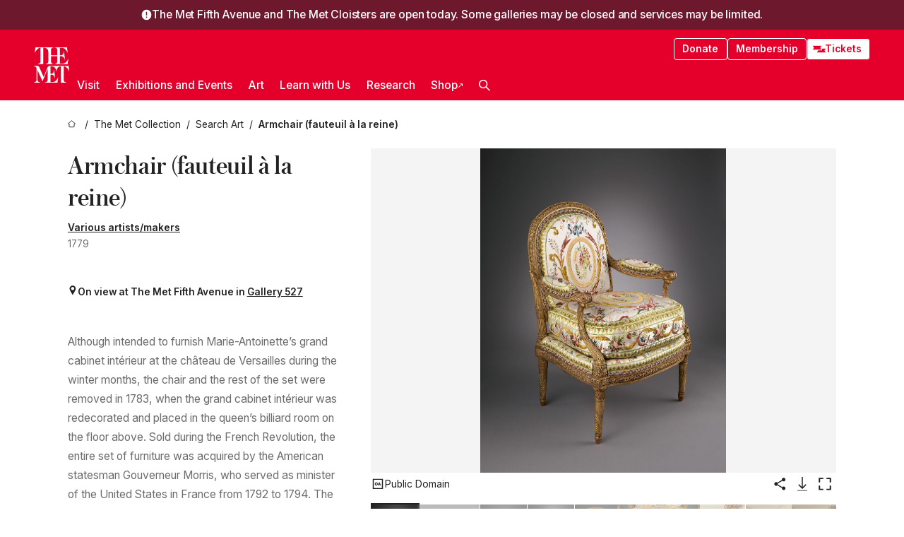

--- FILE ---
content_type: text/html; charset=utf-8
request_url: https://www.metmuseum.org/art/collection/search/199502
body_size: 43871
content:
<!DOCTYPE html><html lang="en" class="
				__variable_e798ec
				__variable_bfed6e
				__variable_968aec
				__variable_b1e441
				__variable_20add0
				__variable_2ad7ef" data-sentry-component="LocaleLayout" data-sentry-source-file="layout.tsx"><head><meta charSet="utf-8"/><meta name="viewport" content="width=device-width, initial-scale=1"/><link rel="preload" href="/_next/static/media/78dbaeca31577a23-s.p.woff2" as="font" crossorigin="" type="font/woff2"/><link rel="preload" href="/_next/static/media/84a4b0cac32cffbe-s.p.woff2" as="font" crossorigin="" type="font/woff2"/><link rel="preload" href="/_next/static/media/c4b700dcb2187787-s.p.woff2" as="font" crossorigin="" type="font/woff2"/><link rel="preload" href="/_next/static/media/e4af272ccee01ff0-s.p.woff2" as="font" crossorigin="" type="font/woff2"/><link rel="preload" as="image" href="https://collectionapi.metmuseum.org/api/collection/v1/iiif/199502/1629600/main-image" fetchPriority="high"/><link rel="stylesheet" href="/_next/static/css/0b9f38a70bdddf23.css" data-precedence="next"/><link rel="stylesheet" href="/_next/static/css/7fd550e1e6b57b10.css" data-precedence="next"/><link rel="stylesheet" href="/_next/static/css/36d7a2405d6a2a7a.css" data-precedence="next"/><link rel="stylesheet" href="/_next/static/css/48ccd572681770ef.css" data-precedence="next"/><link rel="stylesheet" href="/_next/static/css/44a387e5f98c026f.css" data-precedence="next"/><link rel="stylesheet" href="/_next/static/css/5ef4417e8033aecb.css" data-precedence="next"/><link rel="stylesheet" href="/_next/static/css/955c7e075a88d5ba.css" data-precedence="next"/><link rel="stylesheet" href="/_next/static/css/9c7fa0b0c3e24e16.css" data-precedence="next"/><link rel="stylesheet" href="/_next/static/css/edec8de73eaa5209.css" data-precedence="next"/><link rel="stylesheet" href="/_next/static/css/48221cf303c9b543.css" data-precedence="next"/><link rel="stylesheet" href="/_next/static/css/1b7ac11f576f87f1.css" data-precedence="next"/><link rel="preload" as="script" fetchPriority="low" href="/_next/static/chunks/webpack-fb37d5f2e91723e5.js"/><script src="/_next/static/chunks/3c207711-b18fb694c51ab862.js" async=""></script><script src="/_next/static/chunks/6916-60feaa9365a3d6d4.js" async=""></script><script src="/_next/static/chunks/main-app-a071f6349c2bf7a2.js" async=""></script><script src="/_next/static/chunks/5520-f559b9204dddf9aa.js" async=""></script><script src="/_next/static/chunks/3096-3c587510721426c6.js" async=""></script><script src="/_next/static/chunks/5011-40e4e20f61fb33e9.js" async=""></script><script src="/_next/static/chunks/7705-e02db262df13926d.js" async=""></script><script src="/_next/static/chunks/app/%5Blocale%5D/(navigation)/layout-b62047320b56c5fa.js" async=""></script><script src="/_next/static/chunks/app/%5Blocale%5D/(navigation)/error-98b49a3a0775953b.js" async=""></script><script src="/_next/static/chunks/5557-3fa0d7504b11bac2.js" async=""></script><script src="/_next/static/chunks/6386-6f01ad75a0adad26.js" async=""></script><script src="/_next/static/chunks/1545-4c211248457bce57.js" async=""></script><script src="/_next/static/chunks/7391-05d94d83913e9a8c.js" async=""></script><script src="/_next/static/chunks/5866-5dc60a299bd25ef5.js" async=""></script><script src="/_next/static/chunks/945-a228ca5a3fc96787.js" async=""></script><script src="/_next/static/chunks/2585-7ced8e86aa8cd3de.js" async=""></script><script src="/_next/static/chunks/8321-ae52e8920011a0c3.js" async=""></script><script src="/_next/static/chunks/9416-1cf08484d0621370.js" async=""></script><script src="/_next/static/chunks/63-b6103ad915446b47.js" async=""></script><script src="/_next/static/chunks/8251-75e6823f4241ba8b.js" async=""></script><script src="/_next/static/chunks/5139-b180a12da36efd6f.js" async=""></script><script src="/_next/static/chunks/5248-342c02892b3cc4c5.js" async=""></script><script src="/_next/static/chunks/3665-ab24c19b3ad6998d.js" async=""></script><script src="/_next/static/chunks/1962-1c73167926749f0b.js" async=""></script><script src="/_next/static/chunks/app/%5Blocale%5D/(navigation)/art/collection/search/%5BobjectID%5D/page-7f033f25222d1a5c.js" async=""></script><script src="/_next/static/chunks/app/global-error-8a16f75bb478133f.js" async=""></script><script src="/_next/static/chunks/app/%5Blocale%5D/layout-a893599239d32aa9.js" async=""></script><script src="/_next/static/chunks/app/%5Blocale%5D/error-713d544c9230988f.js" async=""></script><meta name="next-size-adjust" content=""/><title>Jacques Gondouin - Armchair (fauteuil à la reine) - French, Paris - The Metropolitan Museum of Art</title><meta name="description" content="The Met presents over 5,000 years of art from around the world for everyone to experience and enjoy."/><link rel="manifest" href="/manifest.webmanifest"/><meta property="og:title" content="Jacques Gondouin - Armchair (fauteuil à la reine) - French, Paris - The Metropolitan Museum of Art"/><meta property="og:description" content="The Met presents over 5,000 years of art from around the world for everyone to experience and enjoy."/><meta property="og:image" content="https://collectionapi.metmuseum.org/api/collection/v1/iiif/199502/1629600/main-image"/><meta name="twitter:card" content="summary_large_image"/><meta name="twitter:title" content="Jacques Gondouin - Armchair (fauteuil à la reine) - French, Paris - The Metropolitan Museum of Art"/><meta name="twitter:description" content="The Met presents over 5,000 years of art from around the world for everyone to experience and enjoy."/><meta name="twitter:image" content="https://collectionapi.metmuseum.org/api/collection/v1/iiif/199502/1629600/main-image"/><link rel="icon" href="/icon?444dbfbfa010ce64" type="image/png" sizes="256x256"/><link rel="apple-touch-icon" href="/apple-icon?caf747e317587ad6" type="image/png"/><script src="/_next/static/chunks/polyfills-42372ed130431b0a.js" noModule=""></script></head><body><div hidden=""><!--$--><!--/$--></div><button class="skip-to-main-content_skipToMainContent__tnLhe button secondary" id="skip-to-main-content-button" data-sentry-component="SkipToMainContent" data-sentry-source-file="index.jsx">Skip to main content</button><section class="notification-banner_banner__vt826" data-sentry-component="NotificationBanner" data-sentry-source-file="index.tsx"><svg xmlns="http://www.w3.org/2000/svg" width="1em" height="1em" fill="none" viewBox="-2 -2 24 24" class="notification-banner_icon__Mmnku" data-sentry-element="ExclamationIcon" data-sentry-source-file="index.tsx"><path fill="#fff" stroke="#fff" stroke-width="2" d="M10 0C4.477 0 0 4.477 0 10s4.477 10 10 10 10-4.477 10-10S15.523 0 10 0Z"></path><path fill="currentColor" d="M11.25 16.25h-2.5v-2.5h2.5zM11.25 11.25h-2.5v-7.5h2.5z"></path></svg><div class="notification-banner_text___pPQN"><h2 class="notification-banner_header__1WQAq">The Met Fifth Avenue and The Met Cloisters are open today. Some galleries may be closed and services may be limited.</h2></div></section><header class="global-navigation_header__IRRw8" data-lock-page="false"><div class="global-navigation_headerWrapper__HdeNn"><a title="Homepage" class="global-navigation_logoLink__XBBeM" data-sentry-element="Link" data-sentry-source-file="index.tsx" href="/"><svg xmlns="http://www.w3.org/2000/svg" width="1em" height="1em" viewBox="0 0 40 40" data-sentry-element="MetLogo" data-sentry-source-file="index.tsx"><path fill="currentColor" d="M39.74 27.009a11.6 11.6 0 0 0-.88-1.861 10 10 0 0 0-1.33-1.824 7.6 7.6 0 0 0-1.72-1.387 4 4 0 0 0-2.04-.55v15.4A3 3 0 0 0 34 38a2.65 2.65 0 0 0 .64.883 2.8 2.8 0 0 0 .95.55 3.5 3.5 0 0 0 1.17.19V40h-6.13V21.577a4.9 4.9 0 0 0-2.08.4 4.2 4.2 0 0 0-1.47 1.111 5.3 5.3 0 0 0-.94 1.709 11.5 11.5 0 0 0-.54 2.213h-.26a11.5 11.5 0 0 0-.54-2.194 5.5 5.5 0 0 0-.97-1.718 4.3 4.3 0 0 0-1.54-1.121 5.6 5.6 0 0 0-2.21-.4h-1.36V30h1.24a4 4 0 0 0 .57-.133 2.83 2.83 0 0 0 1.22-.788 3.2 3.2 0 0 0 .68-1.339 7.6 7.6 0 0 0 .21-1.909h.29L24 34.947h-.29a5.83 5.83 0 0 0-1.62-3.228A3.8 3.8 0 0 0 20.84 31h-2.12v8.43h2.19a5.15 5.15 0 0 0 2.17-.456 6.5 6.5 0 0 0 1.79-1.216 8 8 0 0 0 1.39-1.737 10.2 10.2 0 0 0 .96-2.023h.26l-.77 6H12.57v-.38a3.5 3.5 0 0 0 1.17-.19 2.8 2.8 0 0 0 .95-.55 2.5 2.5 0 0 0 .63-.893 2.1 2.1 0 0 0 .18-.987V24.5L10 38h-.5L4 25.593V36.5a4.7 4.7 0 0 0 .37 1.487 2.6 2.6 0 0 0 .64.893 2.7 2.7 0 0 0 .95.55 3.5 3.5 0 0 0 1.16.19V40H0v-.38a3.6 3.6 0 0 0 1.17-.19 2.7 2.7 0 0 0 .94-.55 2.5 2.5 0 0 0 .64-.893 3.05 3.05 0 0 0 .23-1.2V23.362A3.1 3.1 0 0 0 0 21.387v-.379h3.07a4.6 4.6 0 0 1 1.94.37 2.69 2.69 0 0 1 1.28 1.472L11 33.5l4.5-11a2.05 2.05 0 0 1 1.17-1.113 4 4 0 0 1 1.7-.379h20.94l.69 6h-.26Zm-15.93-8.017v-.38a2.17 2.17 0 0 0 2.49-2.525V10h-6.82v6.087a2.17 2.17 0 0 0 2.49 2.525v.38h-8.63v-.38a3.5 3.5 0 0 0 1.17-.189 2.8 2.8 0 0 0 .95-.551 2.6 2.6 0 0 0 .64-.892 3.05 3.05 0 0 0 .23-1.2V5.7a6.8 6.8 0 0 0-.41-2.5 4.04 4.04 0 0 0-1.15-1.644 4.6 4.6 0 0 0-1.8-.9 9.2 9.2 0 0 0-2.34-.275v18.612H4.49v-.38a3.5 3.5 0 0 0 1.17-.189 2.8 2.8 0 0 0 .95-.551 2.6 2.6 0 0 0 .64-.883 3 3 0 0 0 .23-1.206V.384a3.94 3.94 0 0 0-1.98.56 8.3 8.3 0 0 0-1.82 1.4 12 12 0 0 0-1.47 1.814 8.7 8.7 0 0 0-.94 1.851h-.26l.77-6h20.19v.38a2.217 2.217 0 0 0-2.49 2.526V9h6.82V2.906A2.22 2.22 0 0 0 23.81.38V0h13.67l.77 6h-.26a10.3 10.3 0 0 0-.96-2.022 8 8 0 0 0-1.39-1.738 6.4 6.4 0 0 0-1.8-1.215 5.15 5.15 0 0 0-2.17-.456h-2.21V9h1.32a3.84 3.84 0 0 0 1.98-.861 4.34 4.34 0 0 0 1.03-3.315h.29l1.18 9.117h-.29a5.9 5.9 0 0 0-.72-1.89A4.64 4.64 0 0 0 31.64 10h-2.18v8.423h2.95a5.15 5.15 0 0 0 2.17-.456 6.7 6.7 0 0 0 1.8-1.216 8.3 8.3 0 0 0 1.39-1.737 11.5 11.5 0 0 0 .96-2.023h.26l-.78 6h-14.4Z"></path></svg></a><div class="global-navigation_smallControls__VohT6"><a class="global-navigation_navButton__BU8Aa global-navigation_ticketLink__9VeAY" data-sentry-element="Link" data-sentry-component="TicketLink" data-sentry-source-file="index.tsx" href="https://engage.metmuseum.org/admission/?promocode=59559"><div class="global-navigation_tickets__H0byM"><svg xmlns="http://www.w3.org/2000/svg" width="1em" height="1em" fill="none" viewBox="0 0 14 8" class="global-navigation_ticket__qAYYN global-navigation_ticket1__P_Vov" data-sentry-element="TicketIcon" data-sentry-source-file="index.tsx"><mask id="ticket2_svg__a" width="15" height="9" x="-0.5" y="-0.5" fill="#000" maskUnits="userSpaceOnUse"><path fill="#fff" d="M-.5-.5h15v9h-15z"></path><path d="M13.5 2.5a1.5 1.5 0 0 0 0 3v2H.5v-2a1.5 1.5 0 1 0 0-3v-2h13z"></path></mask><path fill="currentColor" d="M13.5 2.5a1.5 1.5 0 0 0 0 3v2H.5v-2a1.5 1.5 0 1 0 0-3v-2h13z"></path><path fill="#fff" d="M13.5 2.5V3h.5v-.5zm0 3h.5V5h-.5zm0 2V8h.5v-.5zm-13 0H0V8h.5zm0-2V5H0v.5zm0-3H0V3h.5zm0-2V0H0v.5zm13 0h.5V0h-.5zm0 2V2a2 2 0 0 0-2 2h1a1 1 0 0 1 1-1zM12 4h-.5a2 2 0 0 0 2 2V5a1 1 0 0 1-1-1zm1.5 1.5H13v2h1v-2zm0 2V7H.5v1h13zm-13 0H1v-2H0v2zm0-2V6a2 2 0 0 0 2-2h-1a1 1 0 0 1-1 1zM2 4h.5a2 2 0 0 0-2-2v1a1 1 0 0 1 1 1zM.5 2.5H1v-2H0v2zm0-2V1h13V0H.5zm13 0H13v2h1v-2z" mask="url(#ticket2_svg__a)"></path></svg><svg xmlns="http://www.w3.org/2000/svg" width="1em" height="1em" fill="none" viewBox="0 0 14 8" class="global-navigation_ticket__qAYYN global-navigation_ticket2__IS2iJ" data-sentry-element="TicketIcon" data-sentry-source-file="index.tsx"><mask id="ticket2_svg__a" width="15" height="9" x="-0.5" y="-0.5" fill="#000" maskUnits="userSpaceOnUse"><path fill="#fff" d="M-.5-.5h15v9h-15z"></path><path d="M13.5 2.5a1.5 1.5 0 0 0 0 3v2H.5v-2a1.5 1.5 0 1 0 0-3v-2h13z"></path></mask><path fill="currentColor" d="M13.5 2.5a1.5 1.5 0 0 0 0 3v2H.5v-2a1.5 1.5 0 1 0 0-3v-2h13z"></path><path fill="#fff" d="M13.5 2.5V3h.5v-.5zm0 3h.5V5h-.5zm0 2V8h.5v-.5zm-13 0H0V8h.5zm0-2V5H0v.5zm0-3H0V3h.5zm0-2V0H0v.5zm13 0h.5V0h-.5zm0 2V2a2 2 0 0 0-2 2h1a1 1 0 0 1 1-1zM12 4h-.5a2 2 0 0 0 2 2V5a1 1 0 0 1-1-1zm1.5 1.5H13v2h1v-2zm0 2V7H.5v1h13zm-13 0H1v-2H0v2zm0-2V6a2 2 0 0 0 2-2h-1a1 1 0 0 1-1 1zM2 4h.5a2 2 0 0 0-2-2v1a1 1 0 0 1 1 1zM.5 2.5H1v-2H0v2zm0-2V1h13V0H.5zm13 0H13v2h1v-2z" mask="url(#ticket2_svg__a)"></path></svg></div>Tickets</a><button title="Search Button" role="button"><svg xmlns="http://www.w3.org/2000/svg" width="1em" height="1em" viewBox="0 0 16 16" class="global-navigation_icon__c_VgD" style="transform:rotate(270deg)" data-sentry-element="SearchIcon" data-sentry-source-file="index.tsx"><path fill="currentColor" d="M9.8 12.393a6.14 6.14 0 0 1-3.78-1.319L1.09 16 0 14.905l4.93-4.928a6.1 6.1 0 0 1-1.32-3.781 6.2 6.2 0 1 1 6.19 6.197m0-10.844a4.648 4.648 0 1 0 4.65 4.648A4.646 4.646 0 0 0 9.8 1.549"></path></svg></button><button role="button" title="Toggle Menu"><svg xmlns="http://www.w3.org/2000/svg" width="1em" height="1em" viewBox="0 0 20 20" class="global-navigation_icon__c_VgD global-navigation_navIcon__ddrLp"><path fill="currentColor" d="M0 20v-2h20v2zM0 9h20v2H0zm0-9h20v2H0z"></path></svg></button></div></div><div class="global-navigation_links__vbg_A "><div class="global-navigation_topLinks__E7EOx"><a class="global-navigation_navButton__BU8Aa" data-sentry-element="Link" data-sentry-source-file="index.tsx" href="https://engage.metmuseum.org/donate?promocode=60313">Donate</a><a class="global-navigation_navButton__BU8Aa" data-sentry-element="Link" data-sentry-component="MembershipLink" data-sentry-source-file="index.tsx" href="https://engage.metmuseum.org/members/membership/?promocode=60317">Membership</a><a class="global-navigation_navButton__BU8Aa global-navigation_ticketLink__9VeAY" data-sentry-element="Link" data-sentry-component="TicketLink" data-sentry-source-file="index.tsx" href="https://engage.metmuseum.org/admission/?promocode=59559"><div class="global-navigation_tickets__H0byM"><svg xmlns="http://www.w3.org/2000/svg" width="1em" height="1em" fill="none" viewBox="0 0 14 8" class="global-navigation_ticket__qAYYN global-navigation_ticket1__P_Vov" data-sentry-element="TicketIcon" data-sentry-source-file="index.tsx"><mask id="ticket2_svg__a" width="15" height="9" x="-0.5" y="-0.5" fill="#000" maskUnits="userSpaceOnUse"><path fill="#fff" d="M-.5-.5h15v9h-15z"></path><path d="M13.5 2.5a1.5 1.5 0 0 0 0 3v2H.5v-2a1.5 1.5 0 1 0 0-3v-2h13z"></path></mask><path fill="currentColor" d="M13.5 2.5a1.5 1.5 0 0 0 0 3v2H.5v-2a1.5 1.5 0 1 0 0-3v-2h13z"></path><path fill="#fff" d="M13.5 2.5V3h.5v-.5zm0 3h.5V5h-.5zm0 2V8h.5v-.5zm-13 0H0V8h.5zm0-2V5H0v.5zm0-3H0V3h.5zm0-2V0H0v.5zm13 0h.5V0h-.5zm0 2V2a2 2 0 0 0-2 2h1a1 1 0 0 1 1-1zM12 4h-.5a2 2 0 0 0 2 2V5a1 1 0 0 1-1-1zm1.5 1.5H13v2h1v-2zm0 2V7H.5v1h13zm-13 0H1v-2H0v2zm0-2V6a2 2 0 0 0 2-2h-1a1 1 0 0 1-1 1zM2 4h.5a2 2 0 0 0-2-2v1a1 1 0 0 1 1 1zM.5 2.5H1v-2H0v2zm0-2V1h13V0H.5zm13 0H13v2h1v-2z" mask="url(#ticket2_svg__a)"></path></svg><svg xmlns="http://www.w3.org/2000/svg" width="1em" height="1em" fill="none" viewBox="0 0 14 8" class="global-navigation_ticket__qAYYN global-navigation_ticket2__IS2iJ" data-sentry-element="TicketIcon" data-sentry-source-file="index.tsx"><mask id="ticket2_svg__a" width="15" height="9" x="-0.5" y="-0.5" fill="#000" maskUnits="userSpaceOnUse"><path fill="#fff" d="M-.5-.5h15v9h-15z"></path><path d="M13.5 2.5a1.5 1.5 0 0 0 0 3v2H.5v-2a1.5 1.5 0 1 0 0-3v-2h13z"></path></mask><path fill="currentColor" d="M13.5 2.5a1.5 1.5 0 0 0 0 3v2H.5v-2a1.5 1.5 0 1 0 0-3v-2h13z"></path><path fill="#fff" d="M13.5 2.5V3h.5v-.5zm0 3h.5V5h-.5zm0 2V8h.5v-.5zm-13 0H0V8h.5zm0-2V5H0v.5zm0-3H0V3h.5zm0-2V0H0v.5zm13 0h.5V0h-.5zm0 2V2a2 2 0 0 0-2 2h1a1 1 0 0 1 1-1zM12 4h-.5a2 2 0 0 0 2 2V5a1 1 0 0 1-1-1zm1.5 1.5H13v2h1v-2zm0 2V7H.5v1h13zm-13 0H1v-2H0v2zm0-2V6a2 2 0 0 0 2-2h-1a1 1 0 0 1-1 1zM2 4h.5a2 2 0 0 0-2-2v1a1 1 0 0 1 1 1zM.5 2.5H1v-2H0v2zm0-2V1h13V0H.5zm13 0H13v2h1v-2z" mask="url(#ticket2_svg__a)"></path></svg></div>Tickets</a></div><nav class="global-navigation_navLinks__fTjsN"><ul class="global-navigation_topLevelLinks__dM0fN"><li class="nav-item_navItem__tZNvf " data-nav-item="true" data-open="false"><button class="nav-item_innerText__pWlnO" data-nav-id="Visit">Visit<span class="nav-item_icon__evAIq"><svg xmlns="http://www.w3.org/2000/svg" width="1em" height="1em" fill="none" viewBox="0 0 48 48"><path fill="currentColor" d="m39.23 13.132 2.913 2.802-18.011 18.923-18-18.92 2.866-2.77 15.134 16.162z"></path></svg></span></button></li><li class="nav-item_navItem__tZNvf " data-nav-item="true" data-open="false"><button class="nav-item_innerText__pWlnO" data-nav-id="Exhibitions and Events">Exhibitions and Events<span class="nav-item_icon__evAIq"><svg xmlns="http://www.w3.org/2000/svg" width="1em" height="1em" fill="none" viewBox="0 0 48 48"><path fill="currentColor" d="m39.23 13.132 2.913 2.802-18.011 18.923-18-18.92 2.866-2.77 15.134 16.162z"></path></svg></span></button></li><li class="nav-item_navItem__tZNvf " data-nav-item="true" data-open="false"><button class="nav-item_innerText__pWlnO" data-nav-id="Art">Art<span class="nav-item_icon__evAIq"><svg xmlns="http://www.w3.org/2000/svg" width="1em" height="1em" fill="none" viewBox="0 0 48 48"><path fill="currentColor" d="m39.23 13.132 2.913 2.802-18.011 18.923-18-18.92 2.866-2.77 15.134 16.162z"></path></svg></span></button></li><li class="nav-item_navItem__tZNvf " data-nav-item="true" data-open="false"><button class="nav-item_innerText__pWlnO" data-nav-id="Learn with Us">Learn with Us<span class="nav-item_icon__evAIq"><svg xmlns="http://www.w3.org/2000/svg" width="1em" height="1em" fill="none" viewBox="0 0 48 48"><path fill="currentColor" d="m39.23 13.132 2.913 2.802-18.011 18.923-18-18.92 2.866-2.77 15.134 16.162z"></path></svg></span></button></li><li class="nav-item_navItem__tZNvf " data-nav-item="true" data-open="false"><button class="nav-item_innerText__pWlnO" data-nav-id="Research">Research<span class="nav-item_icon__evAIq"><svg xmlns="http://www.w3.org/2000/svg" width="1em" height="1em" fill="none" viewBox="0 0 48 48"><path fill="currentColor" d="m39.23 13.132 2.913 2.802-18.011 18.923-18-18.92 2.866-2.77 15.134 16.162z"></path></svg></span></button></li><li class="nav-item_navItem__tZNvf undefined"><a target="_blank" rel="noopener noreferrer" class="nav-item_innerText__pWlnO" data-nav-id="Shop" href="https://store.metmuseum.org/?utm_source=mainmuseum&amp;utm_medium=metmuseum.org&amp;utm_campaign=topnav-static">Shop<svg xmlns="http://www.w3.org/2000/svg" width="1em" height="1em" fill="none" viewBox="0 0 48 48" class="nav-item_externalIcon__JI1JB"><path fill="currentColor" fill-rule="evenodd" d="M41.993 9.717v20.96h-5.287V15.661L9.744 41.5 6 37.912l26.962-25.838H17.293V7h24.7c.01 0 .007.958.003 1.761l-.002.603a2.4 2.4 0 0 1 0 .353" clip-rule="evenodd"></path></svg></a></li><li class="global-navigation_searchItem__hFDIS" data-sentry-component="SearchItem" data-sentry-source-file="index.tsx"><button class="global-navigation_searchButton__nC3QK" role="button" title="Open the search box"><svg xmlns="http://www.w3.org/2000/svg" width="1em" height="1em" viewBox="0 0 16 16" class="icon" style="transform:rotate(270deg)" data-sentry-element="SearchIcon" data-sentry-source-file="index.tsx"><path fill="currentColor" d="M9.8 12.393a6.14 6.14 0 0 1-3.78-1.319L1.09 16 0 14.905l4.93-4.928a6.1 6.1 0 0 1-1.32-3.781 6.2 6.2 0 1 1 6.19 6.197m0-10.844a4.648 4.648 0 1 0 4.65 4.648A4.646 4.646 0 0 0 9.8 1.549"></path></svg></button></li></ul><div class="global-navigation_mobileOnly__QK25I"><a class="global-navigation_navButton__BU8Aa global-navigation_ticketLink__9VeAY" data-sentry-element="Link" data-sentry-component="TicketLink" data-sentry-source-file="index.tsx" href="https://engage.metmuseum.org/admission/?promocode=59559"><div class="global-navigation_tickets__H0byM"><svg xmlns="http://www.w3.org/2000/svg" width="1em" height="1em" fill="none" viewBox="0 0 14 8" class="global-navigation_ticket__qAYYN global-navigation_ticket1__P_Vov" data-sentry-element="TicketIcon" data-sentry-source-file="index.tsx"><mask id="ticket2_svg__a" width="15" height="9" x="-0.5" y="-0.5" fill="#000" maskUnits="userSpaceOnUse"><path fill="#fff" d="M-.5-.5h15v9h-15z"></path><path d="M13.5 2.5a1.5 1.5 0 0 0 0 3v2H.5v-2a1.5 1.5 0 1 0 0-3v-2h13z"></path></mask><path fill="currentColor" d="M13.5 2.5a1.5 1.5 0 0 0 0 3v2H.5v-2a1.5 1.5 0 1 0 0-3v-2h13z"></path><path fill="#fff" d="M13.5 2.5V3h.5v-.5zm0 3h.5V5h-.5zm0 2V8h.5v-.5zm-13 0H0V8h.5zm0-2V5H0v.5zm0-3H0V3h.5zm0-2V0H0v.5zm13 0h.5V0h-.5zm0 2V2a2 2 0 0 0-2 2h1a1 1 0 0 1 1-1zM12 4h-.5a2 2 0 0 0 2 2V5a1 1 0 0 1-1-1zm1.5 1.5H13v2h1v-2zm0 2V7H.5v1h13zm-13 0H1v-2H0v2zm0-2V6a2 2 0 0 0 2-2h-1a1 1 0 0 1-1 1zM2 4h.5a2 2 0 0 0-2-2v1a1 1 0 0 1 1 1zM.5 2.5H1v-2H0v2zm0-2V1h13V0H.5zm13 0H13v2h1v-2z" mask="url(#ticket2_svg__a)"></path></svg><svg xmlns="http://www.w3.org/2000/svg" width="1em" height="1em" fill="none" viewBox="0 0 14 8" class="global-navigation_ticket__qAYYN global-navigation_ticket2__IS2iJ" data-sentry-element="TicketIcon" data-sentry-source-file="index.tsx"><mask id="ticket2_svg__a" width="15" height="9" x="-0.5" y="-0.5" fill="#000" maskUnits="userSpaceOnUse"><path fill="#fff" d="M-.5-.5h15v9h-15z"></path><path d="M13.5 2.5a1.5 1.5 0 0 0 0 3v2H.5v-2a1.5 1.5 0 1 0 0-3v-2h13z"></path></mask><path fill="currentColor" d="M13.5 2.5a1.5 1.5 0 0 0 0 3v2H.5v-2a1.5 1.5 0 1 0 0-3v-2h13z"></path><path fill="#fff" d="M13.5 2.5V3h.5v-.5zm0 3h.5V5h-.5zm0 2V8h.5v-.5zm-13 0H0V8h.5zm0-2V5H0v.5zm0-3H0V3h.5zm0-2V0H0v.5zm13 0h.5V0h-.5zm0 2V2a2 2 0 0 0-2 2h1a1 1 0 0 1 1-1zM12 4h-.5a2 2 0 0 0 2 2V5a1 1 0 0 1-1-1zm1.5 1.5H13v2h1v-2zm0 2V7H.5v1h13zm-13 0H1v-2H0v2zm0-2V6a2 2 0 0 0 2-2h-1a1 1 0 0 1-1 1zM2 4h.5a2 2 0 0 0-2-2v1a1 1 0 0 1 1 1zM.5 2.5H1v-2H0v2zm0-2V1h13V0H.5zm13 0H13v2h1v-2z" mask="url(#ticket2_svg__a)"></path></svg></div>Tickets</a><a class="global-navigation_navButton__BU8Aa" data-sentry-element="Link" data-sentry-component="MembershipLink" data-sentry-source-file="index.tsx" href="https://engage.metmuseum.org/members/membership/?promocode=60317">Membership</a></div></nav></div></header><main data-sentry-component="CollectionObjectDetailPage" data-sentry-source-file="page.tsx"><script type="application/json" id="analytics">{"objectID":199502,"hasImages":true,"hasOASCImage":true,"hasAudio":true,"hasEssays":false,"hasArticles":true,"hasPublications":true}</script><div style="display:flex;flex-direction:row;flex-wrap:nowrap;gap:var(--spacing-xxs);justify-content:space-between;align-items:center" data-sentry-element="Element" data-sentry-source-file="index.jsx" data-sentry-component="FlexContainer"><nav class="breadcrumbs_breadcrumbs__p9HFN" aria-label="breadcrumbs" data-sentry-component="Breadcrumbs" data-sentry-source-file="index.tsx"><span class="breadcrumbs_linkWrapper__xepu_"><a aria-label="home" class="breadcrumbs_link__AxWe_" data-sentry-element="Link" data-sentry-source-file="index.tsx" href="/"><svg xmlns="http://www.w3.org/2000/svg" width="1em" height="1em" fill="none" viewBox="0 0 12 12" class="breadcrumbs_svg__HHQCV" data-sentry-element="HomeIcon" data-sentry-source-file="index.tsx"><path stroke="currentColor" d="M6.154.89a.235.235 0 0 0-.307 0L.754 5.25c-.173.147-.071.435.153.435h1.256v4.68c0 .136.107.246.24.246h7.194c.133 0 .24-.11.24-.246v-4.68h1.256c.224 0 .326-.288.154-.435z"></path></svg></a></span><span class="breadcrumbs_linkWrapper__xepu_"><a title="The Met Collection" aria-label="The Met Collection" class="breadcrumbs_link__AxWe_" href="/art/collection"><span data-sentry-element="Markdown" data-sentry-component="MarkdownParser" data-sentry-source-file="index.jsx">The Met Collection</span></a></span><span class="breadcrumbs_linkWrapper__xepu_"><a title="Search Art" aria-label="Search Art" class="breadcrumbs_link__AxWe_" href="/art/collection/search"><span data-sentry-element="Markdown" data-sentry-component="MarkdownParser" data-sentry-source-file="index.jsx">Search Art</span></a></span><span class="breadcrumbs_lastItem__awDMN"><span class="breadcrumbs_truncatedSegment__Z3us6" title="Armchair (fauteuil à la reine)"><span data-sentry-element="Markdown" data-sentry-component="MarkdownParser" data-sentry-source-file="index.jsx">Armchair (fauteuil à la reine)</span></span></span></nav></div><section><section class="object-page-top_wrapper__tqyHQ" data-sentry-component="ObjectPageTop" data-sentry-source-file="index.tsx"><main class="object-page-top_main__VSO7i"><section class="object-overview_objectOverview__O4zWQ" data-sentry-component="ObjectOverview" data-sentry-source-file="index.tsx"><h1 class="undefined object-overview_title__f2ysJ"><div data-sentry-element="SafeHtml" data-sentry-source-file="index.tsx">Armchair (fauteuil à la reine)</div></h1><div class="object-overview_metaWrapper__3yPhf"><div><a href="#artwork-details">Various artists/makers</a></div><div>1779</div><div class="object-overview_onViewWrapper__uMujk"><svg xmlns="http://www.w3.org/2000/svg" width="1em" height="1em" fill="none" viewBox="0 0 16 25" data-sentry-element="LocationIcon" data-sentry-source-file="index.tsx"><path fill="currentColor" fill-rule="evenodd" d="M7.765 11.822c-2.254 0-4.08-1.81-4.08-4.042s1.826-4.042 4.08-4.042 4.08 1.81 4.08 4.042c0 2.233-1.827 4.042-4.08 4.042M7.55.242C2.5.242-2.285 6.078 1.18 12.4c5.562 10.154 6.574 11.842 6.574 11.842s4.712-8.106 6.658-11.858C17.732 5.99 13.124.242 7.55.242" clip-rule="evenodd"></path></svg><span>On view at The Met Fifth Avenue in<!-- --> <a class="object-overview_onViewLink__hnR41" data-sentry-element="Link" data-sentry-source-file="index.tsx" href="https://maps.metmuseum.org/poi?_gl=1%2A1t9eid%2A_ga%2AMjk2MzAzMzczLjE3MDE4NzY3NzM.%2A_ga_Y0W8DGNBTB%2AMTcwNTk0OTcwNy4xMjMuMS4xNzA1OTUyNzM5LjAuMC4w&amp;feature=299a51979d64a8046ae32644d460ad16&amp;floor=1&amp;screenmode=base&amp;search=403#19/40.7792833/-73.9642119/-61">Gallery 527</a></span></div></div><div class="holding-type-badges_badges__r5YiA  " data-sentry-component="HoldingTypeBadges" data-sentry-source-file="index.tsx"></div><div class="object-overview_label__mEVbw"><div data-sentry-component="ReadMoreWrapper" data-sentry-source-file="index.tsx"><div style="--max-wrapper-height:350px" class="
					read-more-wrapper_wrapper__qmIh8
					
					read-more-wrapper_hasOverFlow__JrJyo" data-testid="read-more-content"><div><div data-sentry-element="SafeHtml" data-sentry-source-file="index.tsx">Although intended to furnish Marie-Antoinette’s grand cabinet intérieur at the château de Versailles during the winter months, the chair and the rest of the set were removed in 1783, when the grand cabinet intérieur was redecorated and placed in the queen’s billiard room on the floor above. Sold during the French Revolution, the entire set of furniture was acquired by the American statesman Gouverneur Morris, who served as minister of the United States in France from 1792 to 1794. The pieces were subsequently sent to Morrisania, Morris’s country estate in the Bronx.</div></div></div></div></div></section></main><aside class="object-page-top_aside___Zzjr"><div class="image-viewer_wrapper__XTgZf" data-sentry-component="CollectionImageViewer" data-sentry-source-file="index.tsx"><section class="image-viewer_imageAndControls___8VQ9"><div class="image-viewer_imageAndRightsContainer__zEKsj"><figure itemType="http://schema.org/ImageObject" class="image-viewer_figure__qI5d7"><img fetchPriority="high" loading="eager" role="button" alt="Armchair (fauteuil à la reine), Jacques Gondouin (1737–1818), Carved and gilded beech; modern silk lampas, French, Paris" class="image-viewer_featuredImage__2hq6c image-viewer_isButton__PgPZ6" src="https://collectionapi.metmuseum.org/api/collection/v1/iiif/199502/1629600/main-image" itemProp="contentUrl" data-sentry-component="FeaturedImage" data-sentry-source-file="index.tsx"/></figure><div class="image-viewer_featuredImageMeta__xKPaT"><div class="image-viewer_featuredImageAccess__B8Gll"></div></div><div class="image-buttons_container__RIiKw" data-sentry-component="ImageButtons" data-sentry-source-file="index.tsx"><span class="image-buttons_oaWrapper__y1co5"><div data-sentry-component="ToolTip" data-sentry-source-file="index.tsx"><span class="tooltip_button__CFl3_"><button class="icon-button_button__FYqNC icon-button_small__m7iyV icon-button_lightMode__BNguL open-access-info_button__ccZog" type="button" data-sentry-element="IconButton" data-sentry-source-file="index.tsx" data-sentry-component="IconButton"><svg xmlns="http://www.w3.org/2000/svg" width="1em" height="1em" fill="none" viewBox="0 0 24 25"><path fill="currentColor" d="M9.284 15.115c-1.534 0-2.6-1.166-2.6-2.75 0-1.6 1.066-2.75 2.6-2.75 1.55 0 2.616 1.15 2.616 2.75 0 1.584-1.066 2.75-2.616 2.75m0-4.283c-.717 0-1.2.617-1.2 1.533 0 .917.483 1.534 1.2 1.534.716 0 1.216-.617 1.216-1.534 0-.933-.483-1.533-1.216-1.533M15.317 9.699l2.034 5.333h-1.417l-.383-1.033h-1.934l-.367 1.033h-1.383L13.9 9.699zm-1.283 3.15h1.1l-.55-1.5z"></path><path fill="currentColor" d="M19.333 5.067v14.666H4.667V5.067zM21 3.4H3v18h18z"></path></svg><span>Public Domain</span></button></span></div></span><div data-sentry-component="ToolTip" data-sentry-source-file="index.tsx"><span class="tooltip_button__CFl3_"><button class="icon-button_button__FYqNC icon-button_small__m7iyV icon-button_lightMode__BNguL" type="button" data-sentry-element="IconButton" data-sentry-source-file="index.tsx" data-sentry-component="IconButton"><svg xmlns="http://www.w3.org/2000/svg" width="1em" height="1em" fill="none" viewBox="0 0 24 25"><path fill="currentColor" fill-rule="evenodd" d="M20.5 6.025a2.625 2.625 0 0 1-4.508 1.83l-6.814 3.933a2.63 2.63 0 0 1-.04 1.376l6.75 3.897a2.625 2.625 0 1 1-.616 1.375l-6.964-4.02a2.625 2.625 0 1 1 .119-3.924l6.87-3.968a2.625 2.625 0 1 1 5.203-.5" clip-rule="evenodd"></path></svg><span class="screen-reader-only_text__226tQ" data-sentry-element="Element" data-sentry-component="ScreenReaderOnly" data-sentry-source-file="index.tsx">Share</span></button></span></div><button class="icon-button_button__FYqNC icon-button_small__m7iyV icon-button_lightMode__BNguL" type="button" data-sentry-component="IconButton" data-sentry-source-file="index.tsx"><svg xmlns="http://www.w3.org/2000/svg" width="1em" height="1em" fill="none" viewBox="0 0 48 48"><path fill="currentColor" d="M22.94 37.06a1.5 1.5 0 0 0 2.12 0l9.547-9.545a1.5 1.5 0 1 0-2.122-2.122L24 33.88l-8.485-8.486a1.5 1.5 0 1 0-2.122 2.122zM22.5 4v32h3V4z"></path><path stroke="currentColor" stroke-width="1.5" d="M10 42.5h28"></path></svg><span class="screen-reader-only_text__226tQ" data-sentry-element="Element" data-sentry-component="ScreenReaderOnly" data-sentry-source-file="index.tsx">Download Image</span></button><button class="icon-button_button__FYqNC icon-button_small__m7iyV icon-button_lightMode__BNguL" type="button" data-sentry-component="IconButton" data-sentry-source-file="index.tsx"><svg xmlns="http://www.w3.org/2000/svg" width="1em" height="1em" fill="none" viewBox="0 0 24 25"><path fill="currentcolor" fill-rule="evenodd" d="M4.895 5.295h4.737V3.4H3v6.632h1.895zM14.368 3.4v1.895h4.737v4.737H21V3.4zM9.632 19.506V21.4H3V14.77h1.895v4.737zm9.473 0h-4.737V21.4H21V14.77h-1.895z" clip-rule="evenodd"></path></svg><span class="screen-reader-only_text__226tQ" data-sentry-element="Element" data-sentry-component="ScreenReaderOnly" data-sentry-source-file="index.tsx">Enlarge Image</span></button></div></div><div class=""><div class="shelf_wrapper__ZzHm8" data-sentry-component="Shelf" data-sentry-source-file="index.tsx"><div class="shelf_accessibilityMessage__9rNf1"><div>A slider containing <!-- -->9<!-- --> items.<br/>Press the down key to skip to the last item.</div></div><div class="shelf_slider__c2o5b" style="padding:0 var(--thumbnail-margin);gap:10px"><button><img alt="Armchair (fauteuil à la reine), Jacques Gondouin (1737–1818), Carved and gilded beech; modern silk lampas, French, Paris" class="image-viewer_thumbnail___kBvv image-viewer_selectedThumbnail__YN3np" loading="lazy" src="https://images.metmuseum.org/CRDImages/es/web-additional/DP-601-01.jpg"/></button><button><img alt="Armchair (fauteuil à la reine), Jacques Gondouin (1737–1818), Carved and gilded beech; modern silk lampas, French, Paris" class="image-viewer_thumbnail___kBvv " loading="lazy" src="https://images.metmuseum.org/CRDImages/es/web-additional/DP105315.jpg"/></button><button><img alt="Armchair (fauteuil à la reine), Jacques Gondouin (1737–1818), Carved and gilded beech; modern silk lampas, French, Paris" class="image-viewer_thumbnail___kBvv " loading="lazy" src="https://images.metmuseum.org/CRDImages/es/web-additional/DP-601-02.jpg"/></button><button><img alt="Armchair (fauteuil à la reine), Jacques Gondouin (1737–1818), Carved and gilded beech; modern silk lampas, French, Paris" class="image-viewer_thumbnail___kBvv " loading="lazy" src="https://images.metmuseum.org/CRDImages/es/web-additional/DP-601-03.jpg"/></button><button><img alt="Armchair (fauteuil à la reine), Jacques Gondouin (1737–1818), Carved and gilded beech; modern silk lampas, French, Paris" class="image-viewer_thumbnail___kBvv " loading="lazy" src="https://images.metmuseum.org/CRDImages/es/web-additional/DP-601-04.jpg"/></button><button><img alt="Armchair (fauteuil à la reine), Jacques Gondouin (1737–1818), Carved and gilded beech; modern silk lampas, French, Paris" class="image-viewer_thumbnail___kBvv " loading="lazy" src="https://images.metmuseum.org/CRDImages/es/web-additional/DP-601-05.jpg"/></button><button><img alt="Armchair (fauteuil à la reine), Jacques Gondouin (1737–1818), Carved and gilded beech; modern silk lampas, French, Paris" class="image-viewer_thumbnail___kBvv " loading="lazy" src="https://images.metmuseum.org/CRDImages/es/web-additional/dp155160.jpg"/></button><button><img alt="Armchair (fauteuil à la reine), Jacques Gondouin (1737–1818), Carved and gilded beech; modern silk lampas, French, Paris" class="image-viewer_thumbnail___kBvv " loading="lazy" src="https://images.metmuseum.org/CRDImages/es/web-additional/DP158821.jpg"/></button><button><img alt="Armchair (fauteuil à la reine), Jacques Gondouin (1737–1818), Carved and gilded beech; modern silk lampas, French, Paris" class="image-viewer_thumbnail___kBvv " loading="lazy" src="https://images.metmuseum.org/CRDImages/es/web-additional/DP159275.jpg"/></button></div></div></div></section></div></aside></section></section><section class="page-section_wrapper__mFtQK" data-sentry-element="PageSection" data-sentry-source-file="index.tsx" data-sentry-component="PageSection"><section class="obect-page-tab-wrapper_wrapper__jWmbM" id="artwork-details" data-sentry-component="ObjectPageTabWrapper" data-sentry-source-file="index.tsx"><h2 class="obect-page-tab-wrapper_title__jVz0C">Artwork Details</h2><div class="tab-drawer_wrapper__Go80z tab-drawer_vertical__kr6XW" data-sentry-component="TabDrawers" data-sentry-source-file="index.tsx"><div class="tabs_wrapper__xVpUT tabs_vertical__PtR7f" data-sentry-component="Tabs" data-sentry-source-file="index.jsx"><fieldset class="tabs_fieldset__NRtDM"><legend data-sentry-element="Element" data-sentry-source-file="index.tsx" class="screen-reader-only_text__226tQ" data-sentry-component="ScreenReaderOnly">Object Information</legend><div class="tabs_tab__shByP"><input type="radio" id="Overview-tab-id" class="tabs_input__mwg3g" name="object-tabs" checked="" value="Overview"/><label for="Overview-tab-id" class="tabs_label__YG6gQ tabs_small__4mOy2"><div class="tabs_tabText__tixoU">Overview</div></label></div><div class="tabs_tab__shByP"><input type="radio" id="Signatures, Inscriptions, and Markings-tab-id" class="tabs_input__mwg3g" name="object-tabs" value="Signatures, Inscriptions, and Markings"/><label for="Signatures, Inscriptions, and Markings-tab-id" class="tabs_label__YG6gQ tabs_small__4mOy2"><div class="tabs_tabText__tixoU">Signatures, Inscriptions, and Markings</div></label></div><div class="tabs_tab__shByP"><input type="radio" id="Provenance-tab-id" class="tabs_input__mwg3g" name="object-tabs" value="Provenance"/><label for="Provenance-tab-id" class="tabs_label__YG6gQ tabs_small__4mOy2"><div class="tabs_tabText__tixoU">Provenance</div></label></div><div class="tabs_tab__shByP"><input type="radio" id="Exhibition History-tab-id" class="tabs_input__mwg3g" name="object-tabs" value="Exhibition History"/><label for="Exhibition History-tab-id" class="tabs_label__YG6gQ tabs_small__4mOy2"><div class="tabs_tabText__tixoU">Exhibition History</div></label></div></fieldset></div><div class="tab-drawer_bodyWrapper__qg8iy tab-drawer_divider__uAZwv"><ul class="tombstone_tombstone__acUt4" data-sentry-component="Tombstone" data-sentry-source-file="index.tsx"><li><strong class="tombstone_label__MXGQv">Title:</strong> <span>Armchair (fauteuil à la reine)</span></li><li><strong class="tombstone_label__MXGQv">Designer:</strong> <span>Jacques Gondouin (1737–1818)<br /></span></li><li><strong class="tombstone_label__MXGQv">Maker:</strong> <span>François II Foliot (1748–?1839, master 1773, retired 1786)<br /></span></li><li><strong class="tombstone_label__MXGQv">Maker:</strong> <span> carved by the workshop of Madame Pierre-Edme Babel<br /></span></li><li><strong class="tombstone_label__MXGQv">Maker:</strong> <span> gilded by the workshop Marie-Catherine Renon<br /></span></li><li><strong class="tombstone_label__MXGQv">Maker:</strong> <span> upholstered by Claude-François Capin (died 1789)<br /></span></li><li><strong class="tombstone_label__MXGQv">Date:</strong> <span>1779</span></li><li><strong class="tombstone_label__MXGQv">Culture:</strong> <span>French, Paris</span></li><li><strong class="tombstone_label__MXGQv">Medium:</strong> <span>Carved and gilded beech; modern silk lampas</span></li><li><strong class="tombstone_label__MXGQv">Dimensions:</strong> <span>Overall: 39 × 25 1/2 × 19 3/4 in. (99.1 × 64.8 × 50.2 cm)</span></li><li><strong class="tombstone_label__MXGQv">Classification:</strong> <span>Woodwork-Furniture</span></li><li><strong class="tombstone_label__MXGQv">Credit Line:</strong> <span>Gift of Susan Dwight Bliss, 1944</span></li><li><strong class="tombstone_label__MXGQv">Object Number:</strong> <span>44.157.2</span></li><li><strong class="tombstone_label__MXGQv">Curatorial Department:</strong> <a href="/departments/european-sculpture-and-decorative-arts">European Sculpture and Decorative Arts</a></li></ul></div></div></section></section><section class="object-page-section_wrapper__Mk6EE" data-sentry-component="ObjectPageSection" data-sentry-source-file="index.tsx"><h2 class="object-page-section_header__pyamg">Audio</h2><div class="object-page-section_content__fmNvE"><section class="audio-player_audioPlayer__Y84Zs  audio-player_ergonomic__mKynS"><div class="audio-player_mediaSection__SFh2N"><div class="audio-player_imageSection__ovRrg"><div class="audio-player_imageWrapper__V0llu"><img alt="Cover Image for 2266. Armchair (fauteuil íæ la reine), Part 1" class="audio-player_coverImage__asc70"/></div></div><div class="audio-player_body__eavXz"><div class="audio-player_headings__nGIIy"><h1 class="audio-player_title__4Ln0n"><span data-sentry-element="Markdown" data-sentry-component="MarkdownParser" data-sentry-source-file="index.jsx">2266. Armchair (fauteuil íæ la reine), Part 1</span></h1><h2 class="audio-player_subtitle__sVRv_"> </h2></div><div class="audio-player_controlsWrapper__sz_Ra"><div class="audio-player_audioControls__AD7rX"><div class="audio-player_playWrapper__kA9Em"><button class="audio-player_play__T_ETe" aria-label="Play/Pause Toggle" data-sentry-component="PlayPauseButton" data-sentry-source-file="play-pause-button.tsx"><span class="audio-player_playIcon__Kdwrk"><svg class="" xmlns="http://www.w3.org/2000/svg" viewBox="0 0 30 30" data-sentry-element="svg" data-sentry-component="PlayIcon" data-sentry-source-file="play-icon.tsx"><title>Play</title><path d="M 6 3 A 1 1 0 0 0 5 4 A 1 1 0 0 0 5 4.0039062 L 5 15 L 5 25.996094 A 1 1 0 0 0 5 26 A 1 1 0 0 0 6 27 A 1 1 0 0 0 6.5800781 26.8125 L 6.5820312 26.814453 L 26.416016 15.908203 A 1 1 0 0 0 27 15 A 1 1 0 0 0 26.388672 14.078125 L 6.5820312 3.1855469 L 6.5800781 3.1855469 A 1 1 0 0 0 6 3 z" data-sentry-element="path" data-sentry-source-file="play-icon.tsx"></path></svg></span><span class="audio-player_pauseIcon__dyT0e"><svg class="" xmlns="http://www.w3.org/2000/svg" viewBox="0 0 30 30" data-sentry-element="svg" data-sentry-component="PauseIcon" data-sentry-source-file="pause-icon.tsx"><title>Pause</title><path d="M 8 4 C 6.895 4 6 4.895 6 6 L 6 24 C 6 25.105 6.895 26 8 26 L 10 26 C 11.105 26 12 25.105 12 24 L 12 6 C 12 4.895 11.105 4 10 4 L 8 4 z M 20 4 C 18.895 4 18 4.895 18 6 L 18 24 C 18 25.105 18.895 26 20 26 L 22 26 C 23.105 26 24 25.105 24 24 L 24 6 C 24 4.895 23.105 4 22 4 L 20 4 z" data-sentry-element="path" data-sentry-source-file="pause-icon.tsx"></path></svg></span></button></div><div class="audio-player_timeControls__U_VwT"><div class="audio-player_scrubberWrapper__MySlG"><canvas width="10000" height="6" class="audio-player_progressBar__pXRTG"></canvas></div><div class="audio-player_timeButtons__AbPep"><div class="audio-player_backControls__7yci6"><span class="audio-player_currentTime__QHJ0J">0:00</span><button class="audio-player_seekBack__a9aIb"><svg xmlns="http://www.w3.org/2000/svg" width="30" height="30" viewBox="0 0 30 30" data-sentry-element="svg" data-sentry-component="RewindTenSecondsIcon" data-sentry-source-file="rewind-ten-seconds.tsx"><title>Skip backward 10 seconds</title><path d="M 15 3 C 11.946149 3 9.1595062 4.1553732 7.0390625 6.0390625 L 5 4 L 5 10 L 11 10 L 8.4550781 7.4550781 C 10.209519 5.9310235 12.488026 5 15 5 C 20.534534 5 25 9.4654664 25 15 C 25 20.534534 20.534534 25 15 25 C 9.4654664 25 5 20.534534 5 15 A 1.0001 1.0001 0 1 0 3 15 C 3 21.615466 8.3845336 27 15 27 C 21.615466 27 27 21.615466 27 15 C 27 8.3845336 21.615466 3 15 3 z M 17.6875 11.349609 C 15.8715 11.349609 14.728516 12.710922 14.728516 15.044922 C 14.728516 17.378922 15.8555 18.774391 17.6875 18.775391 C 19.5135 18.775391 20.646484 17.374781 20.646484 15.050781 C 20.646484 12.706781 19.4995 11.349609 17.6875 11.349609 z M 11.134766 11.539062 L 9.34375 12.759766 L 9.34375 14.302734 L 11.042969 13.154297 L 11.134766 13.154297 L 11.134766 18.585938 L 12.927734 18.585938 L 12.927734 11.539062 L 11.134766 11.539062 z M 17.6875 12.726562 C 18.3715 12.726563 18.830078 13.496922 18.830078 15.044922 C 18.830078 16.602922 18.3715 17.398438 17.6875 17.398438 C 17.0035 17.398438 16.548828 16.602922 16.548828 15.044922 C 16.548828 13.496922 17.0035 12.726562 17.6875 12.726562 z" data-sentry-element="path" data-sentry-source-file="rewind-ten-seconds.tsx"></path></svg><span data-sentry-element="Element" data-sentry-source-file="index.tsx" class="screen-reader-only_text__226tQ" data-sentry-component="ScreenReaderOnly">Skip backward 10 seconds</span></button></div><div class="audio-player_forwardControls__9lN8i"><button class="audio-player_seekForward__E_CDS" aria-label="Skip forward 10 seconds"><svg xmlns="http://www.w3.org/2000/svg" viewBox="0 0 48 48" data-sentry-element="svg" data-sentry-component="ForwardTenSecondsIcon" data-sentry-source-file="forward-ten-seconds.tsx"><title>Skip forward 10 seconds</title><path d="M 24 4 C 12.972292 4 4 12.972292 4 24 C 4 35.027708 12.972292 44 24 44 C 35.027708 44 44 35.027708 44 24 C 44 23.829342 43.998541 23.658332 43.994141 23.488281 A 1.5004834 1.5004834 0 0 0 40.994141 23.564453 C 40.997849 23.708404 41 23.854658 41 24 C 41 33.406292 33.406292 41 24 41 C 14.593708 41 7 33.406292 7 24 C 7 14.593708 14.593708 7 24 7 C 29.380908 7 34.158525 9.4960454 37.271484 13.384766 L 35.964844 13.154297 A 1.5003693 1.5003693 0 0 0 35.443359 16.109375 L 40.367188 16.976562 A 1.50015 1.50015 0 0 0 42.105469 15.759766 L 42.972656 10.835938 A 1.50015 1.50015 0 0 0 41.439453 9.0566406 A 1.50015 1.50015 0 0 0 40.019531 10.316406 L 39.771484 11.720703 C 36.109299 7.0253275 30.404348 4 24 4 z M 27.5 17 C 25.019 17 23 19.019 23 21.5 L 23 26.5 C 23 28.981 25.019 31 27.5 31 C 29.981 31 32 28.981 32 26.5 L 32 21.5 C 32 19.019 29.981 17 27.5 17 z M 19.595703 17.001953 C 19.49775 17.010188 19.399938 17.0305 19.304688 17.0625 L 16.304688 18.0625 C 15.649688 18.2815 15.295672 18.989531 15.513672 19.644531 C 15.732672 20.298531 16.439703 20.651547 17.095703 20.435547 L 18.449219 19.984375 L 18.449219 29.75 C 18.449219 30.44 19.009219 31 19.699219 31 C 20.390219 31 20.949219 30.440047 20.949219 29.748047 L 20.949219 18.248047 C 20.949219 17.846047 20.757641 17.469375 20.431641 17.234375 C 20.187141 17.058125 19.889563 16.97725 19.595703 17.001953 z M 27.5 19.5 C 28.603 19.5 29.5 20.397 29.5 21.5 L 29.5 26.5 C 29.5 27.603 28.603 28.5 27.5 28.5 C 26.397 28.5 25.5 27.603 25.5 26.5 L 25.5 21.5 C 25.5 20.398 26.397 19.5 27.5 19.5 z" data-sentry-element="path" data-sentry-source-file="forward-ten-seconds.tsx"></path></svg><span data-sentry-element="Element" data-sentry-source-file="index.tsx" class="screen-reader-only_text__226tQ" data-sentry-component="ScreenReaderOnly">Skip forward 10 seconds</span></button><span class="audio-player_remainingTime__Xzraw">0:00</span></div></div></div><audio class="audio-player_audioElement__eqzcP" title="2266. Armchair (fauteuil íæ la reine), Part 1" style="width:100%;height:36px" controls=""><source src="https://cdn.sanity.io/files/cctd4ker/production/eb9911d71c29430f94a8e3dc6ba3416e1a9b95ab.mp3"/></audio></div></div></div></div><div data-sentry-component="Transcript" data-sentry-source-file="audio-transcript.tsx"><div class="audio-player_transcriptSection__AdfMG "><button class="audio-player_transcriptToggle__FWwsj" style="background:none;border:0;color:currentColor"><span class="audio-player_transcriptToggleIcon__vm3Db"><svg xmlns="http://www.w3.org/2000/svg" width="1em" height="1em" fill="none" viewBox="0 0 48 48" data-sentry-element="UpChevron" data-sentry-source-file="audio-transcript.tsx"><path fill="currentColor" d="m9.045 34.857-2.913-2.802 18.01-18.923 18 18.92-2.866 2.77-15.133-16.163z"></path></svg></span><span class="audio-player_transcriptToggleText__C65au">Show Transcript</span></button><div class="audio-player_transcriptWrapper__9__UF"><div class="audio-player_transcript__FTrZw">We&#x27;re sorry, the transcript for this audio track is not available at this time. Please email info@metmuseum.org to request a transcript for this track.</div></div></div></div><ol class="audio-player_playlist__DRQm_" data-sentry-component="Playlist" data-sentry-source-file="playlist.tsx"><h4 class="audio-player_playlistTitle__kZw4E">Listen to more about this artwork</h4><li class="audio-player_playlistTrack__8LGWQ audio-player_isActive__fILjs" data-sentry-component="PlaylistTrack" data-sentry-source-file="playlistTrack.tsx"><button title="2266. Armchair (fauteuil íæ la reine), Part 1"><div class="audio-player_playlistTrackTitle__OiR7u"><span data-sentry-element="Markdown" data-sentry-component="MarkdownParser" data-sentry-source-file="index.jsx">2266. Armchair (fauteuil íæ la reine), Part 1</span></div></button></li><li class="audio-player_playlistTrack__8LGWQ " data-sentry-component="PlaylistTrack" data-sentry-source-file="playlistTrack.tsx"><button title="2267. Armchair (fauteuil íæ la reine), Part 2"><div class="audio-player_playlistTrackTitle__OiR7u"><span data-sentry-element="Markdown" data-sentry-component="MarkdownParser" data-sentry-source-file="index.jsx">2267. Armchair (fauteuil íæ la reine), Part 2</span></div></button></li></ol></section></div></section><section class="grey-background_container__UPe5z" data-sentry-component="GreyBackground" data-sentry-source-file="index.tsx"><section id="more-artwork" class="page-section_wrapper__mFtQK" data-sentry-component="PageSection" data-sentry-source-file="index.tsx"><div class="component-header_wrapper__kS6_W component-header_clampedWidth__0VK73" data-sentry-component="ComponentHeader" data-sentry-source-file="index.tsx"><div class="component-header_titleAndLinkWrapper__mDA0q"><div><h2 class="component-header_title__n0SA_"><span data-sentry-element="Markdown" data-sentry-component="MarkdownParser" data-sentry-source-file="index.jsx">More Artwork</span></h2></div></div><p class="component-header_description__yxN6Q"></p></div><div class="tab-drawer_wrapper__Go80z " data-sentry-component="TabDrawers" data-sentry-source-file="index.tsx"><div class="tabs_wrapper__xVpUT" data-sentry-component="Tabs" data-sentry-source-file="index.jsx"><fieldset class="tabs_fieldset__NRtDM"><legend data-sentry-element="Element" data-sentry-source-file="index.tsx" class="screen-reader-only_text__226tQ" data-sentry-component="ScreenReaderOnly">More Artwork</legend><div class="tabs_tab__shByP"><input type="radio" id="Related-tab-id" class="tabs_input__mwg3g" name="related-artworks" checked="" value="Related"/><label for="Related-tab-id" class="tabs_label__YG6gQ tabs_small__4mOy2"><div class="tabs_tabText__tixoU">Related</div></label></div><div class="tabs_tab__shByP"><input type="radio" id="By Madame Pierre-Edme Babel-tab-id" class="tabs_input__mwg3g" name="related-artworks" value="By Madame Pierre-Edme Babel"/><label for="By Madame Pierre-Edme Babel-tab-id" class="tabs_label__YG6gQ tabs_small__4mOy2"><div class="tabs_tabText__tixoU">By Madame Pierre-Edme Babel</div></label></div><div class="tabs_tab__shByP"><input type="radio" id="By Claude-François Capin-tab-id" class="tabs_input__mwg3g" name="related-artworks" value="By Claude-François Capin"/><label for="By Claude-François Capin-tab-id" class="tabs_label__YG6gQ tabs_small__4mOy2"><div class="tabs_tabText__tixoU">By Claude-François Capin</div></label></div><div class="tabs_tab__shByP"><input type="radio" id="By François II Foliot-tab-id" class="tabs_input__mwg3g" name="related-artworks" value="By François II Foliot"/><label for="By François II Foliot-tab-id" class="tabs_label__YG6gQ tabs_small__4mOy2"><div class="tabs_tabText__tixoU">By François II Foliot</div></label></div><div class="tabs_tab__shByP"><input type="radio" id="By Marie-Catherine Renon-tab-id" class="tabs_input__mwg3g" name="related-artworks" value="By Marie-Catherine Renon"/><label for="By Marie-Catherine Renon-tab-id" class="tabs_label__YG6gQ tabs_small__4mOy2"><div class="tabs_tabText__tixoU">By Marie-Catherine Renon</div></label></div><div class="tabs_tab__shByP"><input type="radio" id="In the same gallery-tab-id" class="tabs_input__mwg3g" name="related-artworks" value="In the same gallery"/><label for="In the same gallery-tab-id" class="tabs_label__YG6gQ tabs_small__4mOy2"><div class="tabs_tabText__tixoU">In the same gallery</div></label></div><div class="tabs_tab__shByP"><input type="radio" id="In the same medium-tab-id" class="tabs_input__mwg3g" name="related-artworks" value="In the same medium"/><label for="In the same medium-tab-id" class="tabs_label__YG6gQ tabs_small__4mOy2"><div class="tabs_tabText__tixoU">In the same medium</div></label></div><div class="tabs_tab__shByP"><input type="radio" id="From the same time and place-tab-id" class="tabs_input__mwg3g" name="related-artworks" value="From the same time and place"/><label for="From the same time and place-tab-id" class="tabs_label__YG6gQ tabs_small__4mOy2"><div class="tabs_tabText__tixoU">From the same time and place</div></label></div></fieldset></div><div class="related-artwork_tabWrapper__2wCih "><div class="shelf_wrapper__ZzHm8" data-sentry-component="Shelf" data-sentry-source-file="index.tsx"><div class="shelf_accessibilityMessage__9rNf1"><div>A slider containing <!-- -->5<!-- --> items.<br/>Press the down key to skip to the last item.</div></div><div class="shelf_slider__c2o5b"><figure class="collection-object_collectionObject__Bs7VE collection-object" data-accession-number="66.60.2" data-sentry-component="BaseCollectionObject" data-sentry-source-file="index.tsx"><div class="collection-object_imageWrapper__0Pool"><a class="redundant-link_redundantlink__b5TFR" aria-hidden="true" tabindex="-1" data-sentry-element="GTMLink" data-sentry-source-file="index.jsx" data-sentry-component="RedundantLink" href="/art/collection/search/204640"></a><img loading="lazy" class="collection-object_image__snLsj collection-object_gridView__XyXz6" src="https://collectionapi.metmuseum.org/api/collection/v1/iiif/204640/preview"/></div><div class="holding-type-badges_badges__r5YiA holding-type-badges_small___t53B " data-sentry-component="HoldingTypeBadges" data-sentry-source-file="index.tsx"></div><figcaption class="collection-object_caption__lALJ0" data-sentry-element="figcaption" data-sentry-source-file="index.tsx"><div class="collection-object_title__0XG31"><a class="collection-object_link__DaCC0" title="Armchair (fauteuil à la reine) (part of a set)" data-sentry-element="Link" data-sentry-source-file="index.tsx" href="/art/collection/search/204640"><span data-sentry-element="Markdown" data-sentry-component="LegacyOrMarkdownParser" data-sentry-source-file="index.tsx">Armchair (fauteuil à la reine) (part of a set)</span></a></div><div class="collection-object_body__8q6dM"><div class="collection-object_culture__BaSXn"><div>Frame by Nicolas-Quinibert Foliot (1706–1776, warden 1750/52)</div></div><div>ca. 1754–56</div></div></figcaption></figure><figure class="collection-object_collectionObject__Bs7VE collection-object" data-accession-number="23.147.2" data-sentry-component="BaseCollectionObject" data-sentry-source-file="index.tsx"><div class="collection-object_imageWrapper__0Pool"><a class="redundant-link_redundantlink__b5TFR" aria-hidden="true" tabindex="-1" data-sentry-element="GTMLink" data-sentry-source-file="index.jsx" data-sentry-component="RedundantLink" href="/art/collection/search/195018"></a><img loading="lazy" class="collection-object_image__snLsj collection-object_gridView__XyXz6" src="https://collectionapi.metmuseum.org/api/collection/v1/iiif/195018/preview"/></div><div class="holding-type-badges_badges__r5YiA holding-type-badges_small___t53B " data-sentry-component="HoldingTypeBadges" data-sentry-source-file="index.tsx"></div><figcaption class="collection-object_caption__lALJ0" data-sentry-element="figcaption" data-sentry-source-file="index.tsx"><div class="collection-object_title__0XG31"><a class="collection-object_link__DaCC0" title="Side chair (one of a pair)" data-sentry-element="Link" data-sentry-source-file="index.tsx" href="/art/collection/search/195018"><span data-sentry-element="Markdown" data-sentry-component="LegacyOrMarkdownParser" data-sentry-source-file="index.tsx">Side chair (one of a pair)</span></a></div><div class="collection-object_body__8q6dM"><div class="collection-object_culture__BaSXn"><div>Jean-Baptiste III Lelarge (French, 1743–1802)</div></div><div>ca. 1775–80</div></div></figcaption></figure><figure class="collection-object_collectionObject__Bs7VE collection-object" data-accession-number="07.225.107" data-sentry-component="BaseCollectionObject" data-sentry-source-file="index.tsx"><div class="collection-object_imageWrapper__0Pool"><a class="redundant-link_redundantlink__b5TFR" aria-hidden="true" tabindex="-1" data-sentry-element="GTMLink" data-sentry-source-file="index.jsx" data-sentry-component="RedundantLink" href="/art/collection/search/189387"></a><img loading="lazy" class="collection-object_image__snLsj collection-object_gridView__XyXz6" src="https://collectionapi.metmuseum.org/api/collection/v1/iiif/189387/preview"/></div><div class="holding-type-badges_badges__r5YiA holding-type-badges_small___t53B " data-sentry-component="HoldingTypeBadges" data-sentry-source-file="index.tsx"></div><figcaption class="collection-object_caption__lALJ0" data-sentry-element="figcaption" data-sentry-source-file="index.tsx"><div class="collection-object_title__0XG31"><a class="collection-object_link__DaCC0" title="Armchair (fauteuil) from Louis XVI&amp;#39;s Salon des Jeux at Saint Cloud" data-sentry-element="Link" data-sentry-source-file="index.tsx" href="/art/collection/search/189387"><span data-sentry-element="Markdown" data-sentry-component="LegacyOrMarkdownParser" data-sentry-source-file="index.tsx">Armchair (fauteuil) from Louis XVI&#x27;s Salon des Jeux at Saint Cloud</span></a></div><div class="collection-object_body__8q6dM"><div class="collection-object_culture__BaSXn"><div>Georges Jacob (French, Cheny 1739–1814 Paris)</div></div><div>1788</div></div></figcaption></figure><figure class="collection-object_collectionObject__Bs7VE collection-object" data-accession-number="58.75.25" data-sentry-component="BaseCollectionObject" data-sentry-source-file="index.tsx"><div class="collection-object_imageWrapper__0Pool"><a class="redundant-link_redundantlink__b5TFR" aria-hidden="true" tabindex="-1" data-sentry-element="GTMLink" data-sentry-source-file="index.jsx" data-sentry-component="RedundantLink" href="/art/collection/search/202141"></a><img loading="lazy" class="collection-object_image__snLsj collection-object_gridView__XyXz6" src="https://collectionapi.metmuseum.org/api/collection/v1/iiif/202141/preview"/></div><div class="holding-type-badges_badges__r5YiA holding-type-badges_small___t53B " data-sentry-component="HoldingTypeBadges" data-sentry-source-file="index.tsx"></div><figcaption class="collection-object_caption__lALJ0" data-sentry-element="figcaption" data-sentry-source-file="index.tsx"><div class="collection-object_title__0XG31"><a class="collection-object_link__DaCC0" title="Armchair (Fauteuil à la reine) (one of a pair) (part of a set)" data-sentry-element="Link" data-sentry-source-file="index.tsx" href="/art/collection/search/202141"><span data-sentry-element="Markdown" data-sentry-component="LegacyOrMarkdownParser" data-sentry-source-file="index.tsx">Armchair (Fauteuil à la reine) (one of a pair) (part of a set)</span></a></div><div class="collection-object_body__8q6dM"><div class="collection-object_culture__BaSXn"><div>Georges Jacob (French, Cheny 1739–1814 Paris)</div></div><div>ca. 1780–85</div></div></figcaption></figure><figure class="collection-object_collectionObject__Bs7VE collection-object" data-accession-number="43.163.15" data-sentry-component="BaseCollectionObject" data-sentry-source-file="index.tsx"><div class="collection-object_imageWrapper__0Pool"><a class="redundant-link_redundantlink__b5TFR" aria-hidden="true" tabindex="-1" data-sentry-element="GTMLink" data-sentry-source-file="index.jsx" data-sentry-component="RedundantLink" href="/art/collection/search/236124"></a><img loading="lazy" class="collection-object_image__snLsj collection-object_gridView__XyXz6" src="https://collectionapi.metmuseum.org/api/collection/v1/iiif/236124/preview"/></div><div class="holding-type-badges_badges__r5YiA holding-type-badges_small___t53B " data-sentry-component="HoldingTypeBadges" data-sentry-source-file="index.tsx"></div><figcaption class="collection-object_caption__lALJ0" data-sentry-element="figcaption" data-sentry-source-file="index.tsx"><div class="collection-object_title__0XG31"><a class="collection-object_link__DaCC0" title="Armchair (part of a set)" data-sentry-element="Link" data-sentry-source-file="index.tsx" href="/art/collection/search/236124"><span data-sentry-element="Markdown" data-sentry-component="LegacyOrMarkdownParser" data-sentry-source-file="index.tsx">Armchair (part of a set)</span></a></div><div class="collection-object_body__8q6dM"><div class="collection-object_culture__BaSXn"><div>Georges Jacob (French, Cheny 1739–1814 Paris)</div></div><div>ca. 1780–90</div></div></figcaption></figure></div></div></div></div></section><section id="related-content" class="page-section_clampedWidthWrapper__kBLdL" data-sentry-element="PageSection" data-sentry-component="PageSection" data-sentry-source-file="index.tsx"><div class="component-header_wrapper__kS6_W" data-sentry-component="ComponentHeader" data-sentry-source-file="index.tsx"><div class="component-header_titleAndLinkWrapper__mDA0q"><div><h2 class="component-header_title__n0SA_"><span data-sentry-element="Markdown" data-sentry-component="MarkdownParser" data-sentry-source-file="index.jsx">Related Content</span></h2></div></div><p class="component-header_description__yxN6Q"></p></div><div class="object-related-media_container__A8o56"><div class="object-related-media_column__bt77b"><h3><em data-sentry-element="Markdown" data-sentry-component="MarkdownParser" data-sentry-source-file="index.jsx">Perspectives</em></h3><p>Articles, audio, and video from The Met&#x27;s online magazine.</p><ul class="object-related-media_list__yUa9n"><li class="related-card_card__CkaLX" data-sentry-component="RelatedMediaListItem" data-sentry-source-file="index.tsx"><div class="related-card_imageWrapper__IrzW5"><a class="redundant-link_redundantlink__b5TFR" aria-hidden="true" tabindex="-1" data-sentry-element="GTMLink" data-sentry-component="RedundantLink" data-sentry-source-file="index.jsx" href="/perspectives/visitors-to-versailles"></a><img alt="Visitors to Versailles" data-loading="true" data-sentry-element="Image" data-sentry-component="SanityImage" data-sentry-source-file="index.tsx" loading="lazy" width="0" height="0" decoding="async" data-nimg="fill" class="
				sanity-image_img__cWxRo
				sanity-image_fill__70N9r
				
			" style="position:absolute;height:100%;width:100%;left:0;top:0;right:0;bottom:0;color:transparent;--img-bg-color:#5e4131;--img-color:#fff" sizes="(max-width: 960px) 100vw, 50vw" srcSet="https://cdn.sanity.io/images/cctd4ker/production/e4dc54add410a754f5fb7192d36ddaaae309cc53-720x720.jpg?w=384&amp;q=75&amp;fit=clip&amp;auto=format 384w, https://cdn.sanity.io/images/cctd4ker/production/e4dc54add410a754f5fb7192d36ddaaae309cc53-720x720.jpg?w=640&amp;q=75&amp;fit=clip&amp;auto=format 640w, https://cdn.sanity.io/images/cctd4ker/production/e4dc54add410a754f5fb7192d36ddaaae309cc53-720x720.jpg?w=750&amp;q=75&amp;fit=clip&amp;auto=format 750w, https://cdn.sanity.io/images/cctd4ker/production/e4dc54add410a754f5fb7192d36ddaaae309cc53-720x720.jpg?w=828&amp;q=75&amp;fit=clip&amp;auto=format 828w, https://cdn.sanity.io/images/cctd4ker/production/e4dc54add410a754f5fb7192d36ddaaae309cc53-720x720.jpg?w=1080&amp;q=75&amp;fit=clip&amp;auto=format 1080w, https://cdn.sanity.io/images/cctd4ker/production/e4dc54add410a754f5fb7192d36ddaaae309cc53-720x720.jpg?w=1200&amp;q=75&amp;fit=clip&amp;auto=format 1200w, https://cdn.sanity.io/images/cctd4ker/production/e4dc54add410a754f5fb7192d36ddaaae309cc53-720x720.jpg?w=1920&amp;q=75&amp;fit=clip&amp;auto=format 1920w, https://cdn.sanity.io/images/cctd4ker/production/e4dc54add410a754f5fb7192d36ddaaae309cc53-720x720.jpg?w=2048&amp;q=75&amp;fit=clip&amp;auto=format 2048w, https://cdn.sanity.io/images/cctd4ker/production/e4dc54add410a754f5fb7192d36ddaaae309cc53-720x720.jpg?w=3840&amp;q=75&amp;fit=clip&amp;auto=format 3840w" src="https://cdn.sanity.io/images/cctd4ker/production/e4dc54add410a754f5fb7192d36ddaaae309cc53-720x720.jpg?w=3840&amp;q=75&amp;fit=clip&amp;auto=format"/></div><div class="related-card_textWrapper__C_5E9"><div class="series-and-type_seriesAndType__O_UOO" data-sentry-component="SeriesAndType" data-sentry-source-file="index.tsx"></div><h5><a data-sentry-element="GTMLink" data-sentry-source-file="index.tsx" href="/perspectives/visitors-to-versailles"><span data-sentry-element="Markdown" data-sentry-component="MarkdownParser" data-sentry-source-file="index.jsx">Bringing Versailles to New York</span></a></h5></div></li></ul></div><div class="object-related-media_column__bt77b"><h3>Publications</h3><p>Books, guides, and catalogues published by The Met.</p><ul class="object-related-media_list__yUa9n" data-sentry-element="Container" data-sentry-source-file="index.tsx"><li class="related-card_card__CkaLX" data-sentry-component="RelatedMediaListItem" data-sentry-source-file="index.tsx"><div class="related-card_imageWrapper__IrzW5"><div class="image_imageWrapper__NwEcQ" style="--image-height:100%" data-sentry-component="PublicationCardImage" data-sentry-source-file="index.tsx"><img alt="Visitors to Versailles Cover" data-loading="true" data-sentry-element="Image" data-sentry-component="SanityImage" data-sentry-source-file="index.tsx" loading="lazy" width="250" height="289" decoding="async" data-nimg="1" class="
				sanity-image_img__cWxRo
				sanity-image_default__50JPT
				image_image__A9U8F
			" style="color:transparent;--img-bg-color:#263c45;--img-color:#fff" sizes="250px" srcSet="https://cdn.sanity.io/images/cctd4ker/production/1ace791cec8d57114ab3228fa35c809d66ef17db-250x289.jpg?w=16&amp;q=75&amp;fit=clip&amp;auto=format 16w, https://cdn.sanity.io/images/cctd4ker/production/1ace791cec8d57114ab3228fa35c809d66ef17db-250x289.jpg?w=32&amp;q=75&amp;fit=clip&amp;auto=format 32w, https://cdn.sanity.io/images/cctd4ker/production/1ace791cec8d57114ab3228fa35c809d66ef17db-250x289.jpg?w=48&amp;q=75&amp;fit=clip&amp;auto=format 48w, https://cdn.sanity.io/images/cctd4ker/production/1ace791cec8d57114ab3228fa35c809d66ef17db-250x289.jpg?w=64&amp;q=75&amp;fit=clip&amp;auto=format 64w, https://cdn.sanity.io/images/cctd4ker/production/1ace791cec8d57114ab3228fa35c809d66ef17db-250x289.jpg?w=96&amp;q=75&amp;fit=clip&amp;auto=format 96w, https://cdn.sanity.io/images/cctd4ker/production/1ace791cec8d57114ab3228fa35c809d66ef17db-250x289.jpg?w=128&amp;q=75&amp;fit=clip&amp;auto=format 128w, https://cdn.sanity.io/images/cctd4ker/production/1ace791cec8d57114ab3228fa35c809d66ef17db-250x289.jpg?w=256&amp;q=75&amp;fit=clip&amp;auto=format 256w, https://cdn.sanity.io/images/cctd4ker/production/1ace791cec8d57114ab3228fa35c809d66ef17db-250x289.jpg?w=384&amp;q=75&amp;fit=clip&amp;auto=format 384w, https://cdn.sanity.io/images/cctd4ker/production/1ace791cec8d57114ab3228fa35c809d66ef17db-250x289.jpg?w=640&amp;q=75&amp;fit=clip&amp;auto=format 640w, https://cdn.sanity.io/images/cctd4ker/production/1ace791cec8d57114ab3228fa35c809d66ef17db-250x289.jpg?w=750&amp;q=75&amp;fit=clip&amp;auto=format 750w, https://cdn.sanity.io/images/cctd4ker/production/1ace791cec8d57114ab3228fa35c809d66ef17db-250x289.jpg?w=828&amp;q=75&amp;fit=clip&amp;auto=format 828w, https://cdn.sanity.io/images/cctd4ker/production/1ace791cec8d57114ab3228fa35c809d66ef17db-250x289.jpg?w=1080&amp;q=75&amp;fit=clip&amp;auto=format 1080w, https://cdn.sanity.io/images/cctd4ker/production/1ace791cec8d57114ab3228fa35c809d66ef17db-250x289.jpg?w=1200&amp;q=75&amp;fit=clip&amp;auto=format 1200w, https://cdn.sanity.io/images/cctd4ker/production/1ace791cec8d57114ab3228fa35c809d66ef17db-250x289.jpg?w=1920&amp;q=75&amp;fit=clip&amp;auto=format 1920w, https://cdn.sanity.io/images/cctd4ker/production/1ace791cec8d57114ab3228fa35c809d66ef17db-250x289.jpg?w=2048&amp;q=75&amp;fit=clip&amp;auto=format 2048w, https://cdn.sanity.io/images/cctd4ker/production/1ace791cec8d57114ab3228fa35c809d66ef17db-250x289.jpg?w=3840&amp;q=75&amp;fit=clip&amp;auto=format 3840w" src="https://cdn.sanity.io/images/cctd4ker/production/1ace791cec8d57114ab3228fa35c809d66ef17db-250x289.jpg?w=3840&amp;q=75&amp;fit=clip&amp;auto=format"/><a class="redundant-link_redundantlink__b5TFR" aria-hidden="true" tabindex="-1" data-sentry-element="GTMLink" data-sentry-source-file="index.jsx" data-sentry-component="RedundantLink" href="/met-publications/visitors-to-versailles-from-louis-xiv-to-the-french-revolution"></a></div></div><div class="related-card_textWrapper__C_5E9"><div class="series-and-type_seriesAndType__O_UOO" data-sentry-component="SeriesAndType" data-sentry-source-file="index.tsx"></div><h5><a data-sentry-element="GTMLink" data-sentry-source-file="index.tsx" href="/met-publications/visitors-to-versailles-from-louis-xiv-to-the-french-revolution"><span data-sentry-element="Markdown" data-sentry-component="MarkdownParser" data-sentry-source-file="index.jsx">Visitors to Versailles: From Louis XIV to the French Revolution</span></a></h5></div></li><li class="related-card_card__CkaLX" data-sentry-component="RelatedMediaListItem" data-sentry-source-file="index.tsx"><div class="related-card_textWrapper__C_5E9"><div class="series-and-type_seriesAndType__O_UOO" data-sentry-component="SeriesAndType" data-sentry-source-file="index.tsx"></div><h5><a data-sentry-element="GTMLink" data-sentry-source-file="index.tsx" href="/met-publications/the-wrightsman-galleries-for-french-decorative-arts-the-metropolitan-museum-of-art"><span data-sentry-element="Markdown" data-sentry-component="MarkdownParser" data-sentry-source-file="index.jsx">The Wrightsman Galleries for French Decorative Arts, The Metropolitan Museum of Art</span></a></h5></div><div class="badge_badge__Uonuj" style="color:var(--color-grey-900);background-color:transparent" data-sentry-component="Badge" data-sentry-source-file="index.tsx">Free to download</div></li><li class="related-card_card__CkaLX" data-sentry-component="RelatedMediaListItem" data-sentry-source-file="index.tsx"><div class="related-card_textWrapper__C_5E9"><div class="series-and-type_seriesAndType__O_UOO" data-sentry-component="SeriesAndType" data-sentry-source-file="index.tsx"></div><h5><a data-sentry-element="GTMLink" data-sentry-source-file="index.tsx" href="/met-publications/european-furniture-in-the-metropolitan-museum-of-art-highlights-of-the-collection"><span data-sentry-element="Markdown" data-sentry-component="MarkdownParser" data-sentry-source-file="index.jsx">European Furniture in The Metropolitan Museum of Art: Highlights of the Collection</span></a></h5></div><div class="badge_badge__Uonuj" style="color:var(--color-grey-900);background-color:transparent" data-sentry-component="Badge" data-sentry-source-file="index.tsx">Free to download</div></li><li class="related-card_card__CkaLX" data-sentry-component="RelatedMediaListItem" data-sentry-source-file="index.tsx"><div class="related-card_textWrapper__C_5E9"><div class="series-and-type_seriesAndType__O_UOO" data-sentry-component="SeriesAndType" data-sentry-source-file="index.tsx"></div><h5><a data-sentry-element="GTMLink" data-sentry-source-file="index.tsx" href="/met-publications/french-royal-furniture-the-metropolitan-museum-of-art-bulletin-v-63-no-3-winter-2006"><span data-sentry-element="Markdown" data-sentry-component="MarkdownParser" data-sentry-source-file="index.jsx">&quot;French Royal Furniture in The Metropolitan Museum of Art&quot;</span></a></h5></div><div class="badge_badge__Uonuj" style="color:var(--color-grey-900);background-color:transparent" data-sentry-component="Badge" data-sentry-source-file="index.tsx">Free to download</div></li></ul><div class="load-more-wrapper_controls__jvvRg"><div class="load-more-wrapper_helperText__frGRS">Showing 4 of 5</div><button tabindex="0" class="load-more-wrapper_button__1lQCC">Load more<!-- --> <svg xmlns="http://www.w3.org/2000/svg" width="1em" height="1em" fill="none" viewBox="0 0 48 48" data-sentry-element="DownChevron" data-sentry-source-file="index.tsx"><path fill="currentColor" d="m39.23 13.132 2.913 2.802-18.011 18.923-18-18.92 2.866-2.77 15.134 16.162z"></path></svg></button></div></div></div></section></section><section class="object-page-section_wrapper__Mk6EE" data-sentry-component="ObjectPageSection" data-sentry-source-file="index.tsx"><h2 class="object-page-section_header__pyamg">Research Resources</h2><div class="object-page-section_content__fmNvE"><p>The Met provides unparalleled <a data-sentry-element="Link" data-sentry-component="InternalLink" data-sentry-source-file="index.tsx" href="/hubs/research-at-the-met">resources for research</a> and welcomes an international community of students and scholars. <a target="_self" rel="noreferrer" data-sentry-element="Link" data-sentry-component="ExternalLink" data-sentry-source-file="index.tsx" href="https://metmuseum.github.io/">The Met&#x27;s Open Access API</a> is where creators and researchers can connect to the The Met collection. <a target="_self" rel="noreferrer" data-sentry-element="Link" data-sentry-component="ExternalLink" data-sentry-source-file="index.tsx" href="https://www.metmuseum.org/about-the-met/policies-and-documents/open-access">Open Access</a> data and public domain images are available for unrestricted commercial and noncommercial use without permission or fee.</p><p>To request images under copyright and other restrictions, please use <a target="_self" rel="noreferrer" data-sentry-element="Link" data-sentry-component="ExternalLink" data-sentry-source-file="index.tsx" href="https://airtable.com/shrpUhgQjmvt7JgDL">this Image Request form</a>.</p></div></section><section class="object-page-section_wrapper__Mk6EE" data-sentry-component="ObjectPageSection" data-sentry-source-file="index.tsx"><h2 class="object-page-section_header__pyamg">Feedback</h2><div class="object-page-section_content__fmNvE"><p>We continue to research and examine historical and cultural context for objects in The Met collection. If you have comments or questions about this object record, please contact us using the form below. The Museum looks forward to receiving your comments.</p><div><a target="_blank" class="link-button_linkButton__WrReH" data-sentry-element="Link" data-sentry-component="LinkButton" data-sentry-source-file="index.tsx" href="https://airtable.com/shryuhiE6bD3eDuoy?prefill_Accession%20Number=https://www.metmuseum.org/art/collection/search/199502&amp;hide_Accession%20Number=true&amp;prefill_Department=12&amp;hide_Department=true">Send feedback<svg xmlns="http://www.w3.org/2000/svg" width="1em" height="1em" fill="none" viewBox="0 0 48 48"><path fill="currentColor" d="m13.274 8.902 2.803-2.913L35 24 16.079 42l-2.77-2.867L29.473 24z"></path></svg></a></div></div></section></main><!--$--><!--/$--><footer class="global-footer_footer__nWMhc" data-sentry-component="GlobalFooter" data-sentry-source-file="index.tsx"><section class="global-footer_locations__l92yQ"><div class="global-footer_logoWrapper__idTAi"><a title="Homepage" class="global-footer_logoLink__HOCSL" data-sentry-element="Link" data-sentry-source-file="index.tsx" href="/"><svg xmlns="http://www.w3.org/2000/svg" width="1em" height="1em" viewBox="0 0 40 40" style="height:40px;width:40px" data-sentry-element="MetLogo" data-sentry-source-file="index.tsx"><path fill="currentColor" d="M39.74 27.009a11.6 11.6 0 0 0-.88-1.861 10 10 0 0 0-1.33-1.824 7.6 7.6 0 0 0-1.72-1.387 4 4 0 0 0-2.04-.55v15.4A3 3 0 0 0 34 38a2.65 2.65 0 0 0 .64.883 2.8 2.8 0 0 0 .95.55 3.5 3.5 0 0 0 1.17.19V40h-6.13V21.577a4.9 4.9 0 0 0-2.08.4 4.2 4.2 0 0 0-1.47 1.111 5.3 5.3 0 0 0-.94 1.709 11.5 11.5 0 0 0-.54 2.213h-.26a11.5 11.5 0 0 0-.54-2.194 5.5 5.5 0 0 0-.97-1.718 4.3 4.3 0 0 0-1.54-1.121 5.6 5.6 0 0 0-2.21-.4h-1.36V30h1.24a4 4 0 0 0 .57-.133 2.83 2.83 0 0 0 1.22-.788 3.2 3.2 0 0 0 .68-1.339 7.6 7.6 0 0 0 .21-1.909h.29L24 34.947h-.29a5.83 5.83 0 0 0-1.62-3.228A3.8 3.8 0 0 0 20.84 31h-2.12v8.43h2.19a5.15 5.15 0 0 0 2.17-.456 6.5 6.5 0 0 0 1.79-1.216 8 8 0 0 0 1.39-1.737 10.2 10.2 0 0 0 .96-2.023h.26l-.77 6H12.57v-.38a3.5 3.5 0 0 0 1.17-.19 2.8 2.8 0 0 0 .95-.55 2.5 2.5 0 0 0 .63-.893 2.1 2.1 0 0 0 .18-.987V24.5L10 38h-.5L4 25.593V36.5a4.7 4.7 0 0 0 .37 1.487 2.6 2.6 0 0 0 .64.893 2.7 2.7 0 0 0 .95.55 3.5 3.5 0 0 0 1.16.19V40H0v-.38a3.6 3.6 0 0 0 1.17-.19 2.7 2.7 0 0 0 .94-.55 2.5 2.5 0 0 0 .64-.893 3.05 3.05 0 0 0 .23-1.2V23.362A3.1 3.1 0 0 0 0 21.387v-.379h3.07a4.6 4.6 0 0 1 1.94.37 2.69 2.69 0 0 1 1.28 1.472L11 33.5l4.5-11a2.05 2.05 0 0 1 1.17-1.113 4 4 0 0 1 1.7-.379h20.94l.69 6h-.26Zm-15.93-8.017v-.38a2.17 2.17 0 0 0 2.49-2.525V10h-6.82v6.087a2.17 2.17 0 0 0 2.49 2.525v.38h-8.63v-.38a3.5 3.5 0 0 0 1.17-.189 2.8 2.8 0 0 0 .95-.551 2.6 2.6 0 0 0 .64-.892 3.05 3.05 0 0 0 .23-1.2V5.7a6.8 6.8 0 0 0-.41-2.5 4.04 4.04 0 0 0-1.15-1.644 4.6 4.6 0 0 0-1.8-.9 9.2 9.2 0 0 0-2.34-.275v18.612H4.49v-.38a3.5 3.5 0 0 0 1.17-.189 2.8 2.8 0 0 0 .95-.551 2.6 2.6 0 0 0 .64-.883 3 3 0 0 0 .23-1.206V.384a3.94 3.94 0 0 0-1.98.56 8.3 8.3 0 0 0-1.82 1.4 12 12 0 0 0-1.47 1.814 8.7 8.7 0 0 0-.94 1.851h-.26l.77-6h20.19v.38a2.217 2.217 0 0 0-2.49 2.526V9h6.82V2.906A2.22 2.22 0 0 0 23.81.38V0h13.67l.77 6h-.26a10.3 10.3 0 0 0-.96-2.022 8 8 0 0 0-1.39-1.738 6.4 6.4 0 0 0-1.8-1.215 5.15 5.15 0 0 0-2.17-.456h-2.21V9h1.32a3.84 3.84 0 0 0 1.98-.861 4.34 4.34 0 0 0 1.03-3.315h.29l1.18 9.117h-.29a5.9 5.9 0 0 0-.72-1.89A4.64 4.64 0 0 0 31.64 10h-2.18v8.423h2.95a5.15 5.15 0 0 0 2.17-.456 6.7 6.7 0 0 0 1.8-1.216 8.3 8.3 0 0 0 1.39-1.737 11.5 11.5 0 0 0 .96-2.023h.26l-.78 6h-14.4Z"></path></svg></a></div><ul class="global-footer_locationItems__K18AF"><li><div><div class="global-footer_museumAddressName__97RBB"><a class="global-footer_link__i9hdP" data-sentry-element="Link" data-sentry-source-file="index.tsx" href="/plan-your-visit/met-fifth-avenue"><span class="global-footer_locationTitle__h10U2">The Met Fifth Avenue</span></a></div><address><div><div>1000 Fifth Avenue</div><div>New York, NY 10028</div><div>Phone: 212-535-7710</div></div></address></div></li><li><div><div class="global-footer_museumAddressName__97RBB"><a class="global-footer_link__i9hdP" data-sentry-element="Link" data-sentry-source-file="index.tsx" href="/plan-your-visit/met-cloisters"><span class="global-footer_locationTitle__h10U2">The Met Cloisters</span></a></div><address><div><div>99 Margaret Corbin Drive</div><div>Fort Tryon Park</div><div>New York, NY 10040</div><div>Phone: 212-923-3700</div></div></address></div></li></ul></section><section class="global-footer_linkContainer__V5F4s"><div class="global-footer_links__2ulng"><ul class="global-footer_navItems__jBYnT"><li class="global-footer_navItem__FfJfS"><a class="global-footer_link__i9hdP" href="/about-the-met">About The Met</a></li><li class="global-footer_navItem__FfJfS"><a class="global-footer_link__i9hdP" href="/about-the-met/history">Mission and History</a></li><li class="global-footer_navItem__FfJfS"><a class="global-footer_link__i9hdP" href="/about-the-met/collection-areas">Collection Areas</a></li><li class="global-footer_navItem__FfJfS"><a class="global-footer_link__i9hdP" href="/departments#conservation">Conservation Departments</a></li><li class="global-footer_navItem__FfJfS"><a class="global-footer_link__i9hdP" href="/visit-guides/accessibility">Accessibility</a></li><li class="global-footer_navItem__FfJfS"><a class="global-footer_link__i9hdP" href="/press">Press</a></li></ul></div><div class="global-footer_links__2ulng"><ul class="global-footer_navItems__jBYnT"><li class="global-footer_navItem__FfJfS"><a class="global-footer_link__i9hdP" href="/join-and-give/support">Support</a></li><li class="global-footer_navItem__FfJfS"><a class="global-footer_link__i9hdP" href="https://engage.metmuseum.org/members/membership/?promocode=60317">Membership</a></li><li class="global-footer_navItem__FfJfS"><a class="global-footer_link__i9hdP" href="/join-and-give/host-an-event">Host an Event</a></li><li class="global-footer_navItem__FfJfS"><a class="global-footer_link__i9hdP" href="/join-and-give/corporate-support">Corporate Support</a></li></ul></div><div class="global-footer_links__2ulng"><ul class="global-footer_navItems__jBYnT"><li class="global-footer_navItem__FfJfS"><a class="global-footer_link__i9hdP" href="/opportunities">Opportunities</a></li><li class="global-footer_navItem__FfJfS"><a class="global-footer_link__i9hdP" href="/opportunities/careers">Careers</a></li><li class="global-footer_navItem__FfJfS"><a class="global-footer_link__i9hdP" href="/join-and-give/volunteer">Volunteers</a></li><li class="global-footer_navItem__FfJfS"><a class="global-footer_link__i9hdP" href="/opportunities/fellowships">Fellowships</a></li><li class="global-footer_navItem__FfJfS"><a class="global-footer_link__i9hdP" href="/opportunities/internships">Internships</a></li></ul></div></section><section class="global-footer_links__2ulng global-footer_social__pFmHi"><span class="global-footer_title__3k7m9">Follow us</span><ul><li class="global-footer_socialItem__SvEbJ"><a title="external: facebook.com/metmuseum" target="_blank" class="global-footer_socialLink__CXNJc" rel="noreferrer" href="https://www.facebook.com/metmuseum"><svg xmlns="http://www.w3.org/2000/svg" preserveAspectRatio="xMidYMid" viewBox="0 0 16 16" width="1em" height="1em" class="global-footer_socialItemIcon__cw5MA"><path fill="currentColor" d="M14 16h-4V9h2l1-1.999h-3V6c0-.618.066-1 1-1h2l-.001-2.001H9.988C8.091 2.999 8 4.722 8 6v1.001H6V9h2v7H2a2 2 0 0 1-2-2V2.001a2 2 0 0 1 2-2h12a2 2 0 0 1 2 2V14a2 2 0 0 1-2 2"></path></svg></a></li><li class="global-footer_socialItem__SvEbJ"><a title="external: twitter.com/metmuseum" target="_blank" class="global-footer_socialLink__CXNJc" rel="noreferrer" href="https://x.com/metmuseum"><svg xmlns="http://www.w3.org/2000/svg" width="1em" height="1em" fill="none" viewBox="0 0 1200 1227" class="global-footer_socialItemIcon__cw5MA"><path fill="currentColor" d="M714.163 519.284 1160.89 0h-105.86L667.137 450.887 357.328 0H0l468.492 681.821L0 1226.37h105.866l409.625-476.152 327.181 476.152H1200L714.137 519.284zM569.165 687.828l-47.468-67.894-377.686-540.24h162.604l304.797 435.991 47.468 67.894 396.2 566.721H892.476L569.165 687.854z"></path></svg></a></li><li class="global-footer_socialItem__SvEbJ"><a title="external: pinterest.com/metmuseum/" target="_blank" class="global-footer_socialLink__CXNJc" rel="noreferrer" href="https://pinterest.com/metmuseum/"><svg xmlns="http://www.w3.org/2000/svg" preserveAspectRatio="xMidYMid" viewBox="0 0 16 16" width="1em" height="1em" class="global-footer_socialItemIcon__cw5MA"><path fill="currentColor" d="M8 0a8 8 0 0 0-3.211 15.328c-.023-.559-.004-1.23.139-1.837l1.029-4.36s-.255-.51-.255-1.265c0-1.186.687-2.071 1.543-2.071.727 0 1.079.546 1.079 1.201 0 .731-.467 1.825-.707 2.839-.2.848.426 1.541 1.263 1.541 1.516 0 2.537-1.947 2.537-4.254 0-1.753-1.181-3.066-3.329-3.066-2.427 0-3.939 1.81-3.939 3.832 0 .696.206 1.188.527 1.569.149.175.169.245.116.446-.039.147-.127.501-.163.642-.054.202-.218.275-.401.2C3.11 10.289 2.59 9.064 2.59 7.689c0-2.273 1.916-4.998 5.717-4.998 3.055 0 5.065 2.21 5.065 4.583 0 3.138-1.745 5.483-4.316 5.483-.864 0-1.677-.467-1.955-.998 0 0-.465 1.844-.563 2.199-.169.618-.502 1.234-.805 1.715A8.001 8.001 0 1 0 8 0"></path></svg></a></li><li class="global-footer_socialItem__SvEbJ"><a title="external: instagram.com/metmuseum" target="_blank" class="global-footer_socialLink__CXNJc" rel="noreferrer" href="https://www.instagram.com/metmuseum/"><svg xmlns="http://www.w3.org/2000/svg" viewBox="0 0 1000 1000" width="1em" height="1em" class="global-footer_socialItemIcon__cw5MA"><path fill="currentColor" d="M292.92 3.5c-53.2 2.51-89.53 11-121.29 23.48-32.87 12.81-60.73 30-88.45 57.82s-44.79 55.7-57.51 88.62c-12.31 31.83-20.65 68.19-23 121.42S-.2 365.18.06 500.96.92 653.76 3.5 707.1c2.54 53.19 11 89.51 23.48 121.28 12.83 32.87 30 60.72 57.83 88.45s55.69 44.76 88.69 57.5c31.8 12.29 68.17 20.67 121.39 23s70.35 2.87 206.09 2.61 152.83-.86 206.16-3.39 89.46-11.05 121.24-23.47c32.87-12.86 60.74-30 88.45-57.84s44.77-55.74 57.48-88.68c12.32-31.8 20.69-68.17 23-121.35 2.33-53.37 2.88-70.41 2.62-206.17s-.87-152.78-3.4-206.1-11-89.53-23.47-121.32c-12.85-32.87-30-60.7-57.82-88.45s-55.74-44.8-88.67-57.48c-31.82-12.31-68.17-20.7-121.39-23S634.83-.2 499.04.06 346.25.9 292.92 3.5m5.84 903.88c-48.75-2.12-75.22-10.22-92.86-17-23.36-9-40-19.88-57.58-37.29s-28.38-34.11-37.5-57.42c-6.85-17.64-15.1-44.08-17.38-92.83-2.48-52.69-3-68.51-3.29-202s.22-149.29 2.53-202c2.08-48.71 10.23-75.21 17-92.84 9-23.39 19.84-40 37.29-57.57s34.1-28.39 57.43-37.51c17.62-6.88 44.06-15.06 92.79-17.38 52.73-2.5 68.53-3 202-3.29s149.31.21 202.06 2.53c48.71 2.12 75.22 10.19 92.83 17 23.37 9 40 19.81 57.57 37.29s28.4 34.07 37.52 57.45c6.89 17.57 15.07 44 17.37 92.76 2.51 52.73 3.08 68.54 3.32 202s-.23 149.31-2.54 202c-2.13 48.75-10.21 75.23-17 92.89-9 23.35-19.85 40-37.31 57.56s-34.09 28.38-57.43 37.5c-17.6 6.87-44.07 15.07-92.76 17.39-52.73 2.48-68.53 3-202.05 3.29s-149.27-.25-202-2.53m407.6-674.61a60 60 0 1 0 59.88-60.1 60 60 0 0 0-59.88 60.1M243.27 500.5c.28 141.8 115.44 256.49 257.21 256.22S757.02 641.3 756.75 499.5 641.29 242.98 499.5 243.26 243 358.72 243.27 500.5m90.06-.18a166.67 166.67 0 1 1 167 166.34 166.65 166.65 0 0 1-167-166.34"></path></svg></a></li><li class="global-footer_socialItem__SvEbJ"><a title="external: youtube.com/user/metmuseum" target="_blank" class="global-footer_socialLink__CXNJc" rel="noreferrer" href="https://www.youtube.com/user/metmuseum"><svg xmlns="http://www.w3.org/2000/svg" viewBox="0 0 380.92 85.04" width="1em" height="1em" class="global-footer_iconYoutube__ELkyr global-footer_socialItemIcon__cw5MA"><path fill="currentColor" d="M176.34 77.36a13.2 13.2 0 0 1-5.13-7.55 49.7 49.7 0 0 1-1.52-13.64v-7.74a44.8 44.8 0 0 1 1.74-13.81 13.78 13.78 0 0 1 5.43-7.6 17.6 17.6 0 0 1 9.68-2.39q5.91 0 9.47 2.43a14 14 0 0 1 5.22 7.6 46.7 46.7 0 0 1 1.65 13.77v7.74a47.5 47.5 0 0 1-1.61 13.68 13.45 13.45 0 0 1-5.21 7.56q-3.62 2.39-9.78 2.39-6.34 0-9.94-2.44M189.8 69q1-2.59 1-8.51V43.92c0-3.83-.33-6.62-1-8.39a3.59 3.59 0 0 0-3.52-2.65 3.54 3.54 0 0 0-3.43 2.65c-.67 1.77-1 4.56-1 8.39v16.59q0 5.91 1 8.51a3.48 3.48 0 0 0 3.47 2.61A3.57 3.57 0 0 0 189.8 69M360.86 56.29V59a72 72 0 0 0 .3 7.68 7.27 7.27 0 0 0 1.26 3.74 3.59 3.59 0 0 0 2.95 1.17 3.72 3.72 0 0 0 3.7-2.08q1-2.09 1.08-7l10.34.61a16 16 0 0 1 .09 1.91q0 7.38-4 11c-2.7 2.43-6.5 3.65-11.43 3.65-5.9 0-10.05-1.85-12.42-5.56s-3.56-9.44-3.56-17.2v-9.3q0-12 3.69-17.5t12.64-5.52q6.17 0 9.47 2.26a12.1 12.1 0 0 1 4.65 7 50.9 50.9 0 0 1 1.34 13.21v9.12Zm1.52-22.41a7.26 7.26 0 0 0-1.22 3.69 73 73 0 0 0-.3 7.78v3.82h8.77v-3.82a65 65 0 0 0-.35-7.78 7.44 7.44 0 0 0-1.28-3.74 3.48 3.48 0 0 0-2.82-1.08 3.41 3.41 0 0 0-2.8 1.13M147.14 55.3 133.5 6h11.9l4.78 22.32q1.83 8.27 2.7 14.08h.34q.61-4.17 2.7-14l5-22.41h11.9L159 55.3v23.63h-11.86ZM241.59 25.67v53.26h-9.39l-1-6.52h-.26q-3.83 7.38-11.47 7.39-5.3 0-7.82-3.48t-2.52-10.86V25.67h12v39.1a12 12 0 0 0 .78 5.08 2.72 2.72 0 0 0 2.61 1.52 5.33 5.33 0 0 0 3-1A5.93 5.93 0 0 0 229.6 68V25.67ZM303.08 25.67v53.26h-9.38l-1-6.52h-.26q-3.82 7.38-11.47 7.39c-3.54 0-6.14-1.16-7.82-3.48s-2.52-5.94-2.52-10.86V25.67h12v39.1a12 12 0 0 0 .78 5.08 2.71 2.71 0 0 0 2.59 1.52 5.3 5.3 0 0 0 3-1 5.8 5.8 0 0 0 2.09-2.37V25.67Z"></path><path fill="currentColor" d="M274.16 15.68h-11.9v63.25h-11.73V15.68h-11.9V6h35.53ZM342.76 34.18c-.72-3.35-1.9-5.79-3.52-7.29a9.43 9.43 0 0 0-6.69-2.26 11.1 11.1 0 0 0-6.17 1.87 12.7 12.7 0 0 0-4.38 4.91h-.08V3.34h-11.61v75.59h9.91l1.21-5h.26a10.2 10.2 0 0 0 4.17 4.25 12.3 12.3 0 0 0 6.14 1.53 9.45 9.45 0 0 0 9-5.6q2.86-5.61 2.87-17.51v-8.43a70.3 70.3 0 0 0-1.11-13.99m-11 21.73a67 67 0 0 1-.48 9.12 9.9 9.9 0 0 1-1.6 4.69 3.72 3.72 0 0 1-3 1.39 5.6 5.6 0 0 1-2.74-.69 5.27 5.27 0 0 1-2-2.09V38.1a7.5 7.5 0 0 1 2.06-3.56 4.62 4.62 0 0 1 3.22-1.39 3.23 3.23 0 0 1 2.78 1.43 10.9 10.9 0 0 1 1.39 4.82 90 90 0 0 1 .39 9.64ZM119 13.28a15.23 15.23 0 0 0-10.79-10.74C98.73 0 60.74 0 60.74 0s-38 0-47.46 2.54A15.21 15.21 0 0 0 2.54 13.28C0 22.75 0 42.52 0 42.52s0 19.77 2.54 29.24A15.21 15.21 0 0 0 13.28 82.5C22.75 85 60.74 85 60.74 85s38 0 47.47-2.54A15.23 15.23 0 0 0 119 71.76c2.53-9.47 2.53-29.24 2.53-29.24s-.05-19.77-2.53-29.24"></path><path fill="#fff" d="M48.59 60.74V24.3l31.57 18.22z"></path></svg></a></li></ul></section><section class="global-footer_newsletter__nWnqc"><form name="footerNewsletter" class="undefined undefined"><div><label class="global-footer_newsletterLabel__Oj13i" for="newsletter-email">Join our newsletter</label><div class="global-footer_newsletterInputs__Vwbvz"><input class="global-footer_newsletterInput__eNFjt" type="email" autoComplete="email" id="newsletter-email" placeholder="Enter your email" required="" value=""/><button type="submit" class=" secondary" data-sentry-component="Button" data-sentry-source-file="index.tsx">Sign Up</button></div></div></form></section><section class="global-footer_info__HOhb3"><ul class="global-footer_infoItems__tZ__K"><li><a class="global-footer_link__i9hdP" href="/information/terms-and-conditions">Terms and Conditions</a></li><li><a class="global-footer_link__i9hdP" href="/information/privacy-policy">Privacy Policy</a></li><li><a class="global-footer_link__i9hdP" href="/about-the-met/contact">Contact Information</a></li></ul><div>© 2000–<!-- -->2026<!-- --> The Metropolitan Museum of Art. All rights reserved.</div></section></footer><!--$!--><template data-dgst="BAILOUT_TO_CLIENT_SIDE_RENDERING"></template><!--/$--><script src="/_next/static/chunks/webpack-fb37d5f2e91723e5.js" id="_R_" async=""></script><script>(self.__next_f=self.__next_f||[]).push([0])</script><script>self.__next_f.push([1,"1:\"$Sreact.fragment\"\n2:I[93054,[],\"\"]\n3:I[93940,[],\"\"]\n5:I[34683,[\"5520\",\"static/chunks/5520-f559b9204dddf9aa.js\",\"3096\",\"static/chunks/3096-3c587510721426c6.js\",\"5011\",\"static/chunks/5011-40e4e20f61fb33e9.js\",\"7705\",\"static/chunks/7705-e02db262df13926d.js\",\"8484\",\"static/chunks/app/%5Blocale%5D/(navigation)/layout-b62047320b56c5fa.js\"],\"default\"]\n8:I[84640,[\"8188\",\"static/chunks/app/%5Blocale%5D/(navigation)/error-98b49a3a0775953b.js\"],\"default\"]\n"])</script><script>self.__next_f.push([1,"9:I[55011,[\"5520\",\"static/chunks/5520-f559b9204dddf9aa.js\",\"3096\",\"static/chunks/3096-3c587510721426c6.js\",\"5011\",\"static/chunks/5011-40e4e20f61fb33e9.js\",\"5557\",\"static/chunks/5557-3fa0d7504b11bac2.js\",\"6386\",\"static/chunks/6386-6f01ad75a0adad26.js\",\"1545\",\"static/chunks/1545-4c211248457bce57.js\",\"7391\",\"static/chunks/7391-05d94d83913e9a8c.js\",\"5866\",\"static/chunks/5866-5dc60a299bd25ef5.js\",\"945\",\"static/chunks/945-a228ca5a3fc96787.js\",\"2585\",\"static/chunks/2585-7ced8e86aa8cd3de.js\",\"8321\",\"static/chunks/8321-ae52e8920011a0c3.js\",\"9416\",\"static/chunks/9416-1cf08484d0621370.js\",\"63\",\"static/chunks/63-b6103ad915446b47.js\",\"8251\",\"static/chunks/8251-75e6823f4241ba8b.js\",\"5139\",\"static/chunks/5139-b180a12da36efd6f.js\",\"5248\",\"static/chunks/5248-342c02892b3cc4c5.js\",\"3665\",\"static/chunks/3665-ab24c19b3ad6998d.js\",\"1962\",\"static/chunks/1962-1c73167926749f0b.js\",\"8278\",\"static/chunks/app/%5Blocale%5D/(navigation)/art/collection/search/%5BobjectID%5D/page-7f033f25222d1a5c.js\"],\"\"]\n"])</script><script>self.__next_f.push([1,"a:I[50525,[\"5520\",\"static/chunks/5520-f559b9204dddf9aa.js\",\"3096\",\"static/chunks/3096-3c587510721426c6.js\",\"5011\",\"static/chunks/5011-40e4e20f61fb33e9.js\",\"5557\",\"static/chunks/5557-3fa0d7504b11bac2.js\",\"6386\",\"static/chunks/6386-6f01ad75a0adad26.js\",\"1545\",\"static/chunks/1545-4c211248457bce57.js\",\"7391\",\"static/chunks/7391-05d94d83913e9a8c.js\",\"5866\",\"static/chunks/5866-5dc60a299bd25ef5.js\",\"945\",\"static/chunks/945-a228ca5a3fc96787.js\",\"2585\",\"static/chunks/2585-7ced8e86aa8cd3de.js\",\"8321\",\"static/chunks/8321-ae52e8920011a0c3.js\",\"9416\",\"static/chunks/9416-1cf08484d0621370.js\",\"63\",\"static/chunks/63-b6103ad915446b47.js\",\"8251\",\"static/chunks/8251-75e6823f4241ba8b.js\",\"5139\",\"static/chunks/5139-b180a12da36efd6f.js\",\"5248\",\"static/chunks/5248-342c02892b3cc4c5.js\",\"3665\",\"static/chunks/3665-ab24c19b3ad6998d.js\",\"1962\",\"static/chunks/1962-1c73167926749f0b.js\",\"8278\",\"static/chunks/app/%5Blocale%5D/(navigation)/art/collection/search/%5BobjectID%5D/page-7f033f25222d1a5c.js\"],\"default\"]\n"])</script><script>self.__next_f.push([1,"1a:I[5827,[\"4219\",\"static/chunks/app/global-error-8a16f75bb478133f.js\"],\"default\"]\n:HL[\"/_next/static/media/78dbaeca31577a23-s.p.woff2\",\"font\",{\"crossOrigin\":\"\",\"type\":\"font/woff2\"}]\n:HL[\"/_next/static/media/84a4b0cac32cffbe-s.p.woff2\",\"font\",{\"crossOrigin\":\"\",\"type\":\"font/woff2\"}]\n:HL[\"/_next/static/media/c4b700dcb2187787-s.p.woff2\",\"font\",{\"crossOrigin\":\"\",\"type\":\"font/woff2\"}]\n:HL[\"/_next/static/media/e4af272ccee01ff0-s.p.woff2\",\"font\",{\"crossOrigin\":\"\",\"type\":\"font/woff2\"}]\n:HL[\"/_next/static/css/0b9f38a70bdddf23.css\",\"style\"]\n:HL[\"/_next/static/css/7fd550e1e6b57b10.css\",\"style\"]\n:HL[\"/_next/static/css/36d7a2405d6a2a7a.css\",\"style\"]\n:HL[\"/_next/static/css/48ccd572681770ef.css\",\"style\"]\n:HL[\"/_next/static/css/44a387e5f98c026f.css\",\"style\"]\n:HL[\"/_next/static/css/5ef4417e8033aecb.css\",\"style\"]\n:HL[\"/_next/static/css/955c7e075a88d5ba.css\",\"style\"]\n:HL[\"/_next/static/css/9c7fa0b0c3e24e16.css\",\"style\"]\n:HL[\"/_next/static/css/edec8de73eaa5209.css\",\"style\"]\n:HL[\"/_next/static/css/48221cf303c9b543.css\",\"style\"]\n:HL[\"/_next/static/css/1b7ac11f576f87f1.css\",\"style\"]\n"])</script><script>self.__next_f.push([1,"0:{\"P\":null,\"b\":\"8OfA18kpVnbg29iH1cGfz\",\"p\":\"\",\"c\":[\"\",\"en\",\"art\",\"collection\",\"search\",\"199502\"],\"i\":false,\"f\":[[[\"\",{\"children\":[[\"locale\",\"en\",\"d\"],{\"children\":[\"(navigation)\",{\"children\":[\"art\",{\"children\":[\"collection\",{\"children\":[\"search\",{\"children\":[[\"objectID\",\"199502\",\"d\"],{\"children\":[\"__PAGE__\",{}]}]}]}]}]}]}]},\"$undefined\",\"$undefined\",true],[\"\",[\"$\",\"$1\",\"c\",{\"children\":[null,[\"$\",\"$L2\",null,{\"parallelRouterKey\":\"children\",\"error\":\"$undefined\",\"errorStyles\":\"$undefined\",\"errorScripts\":\"$undefined\",\"template\":[\"$\",\"$L3\",null,{}],\"templateStyles\":\"$undefined\",\"templateScripts\":\"$undefined\",\"notFound\":[[[\"$\",\"title\",null,{\"children\":\"404: This page could not be found.\"}],[\"$\",\"div\",null,{\"style\":{\"fontFamily\":\"system-ui,\\\"Segoe UI\\\",Roboto,Helvetica,Arial,sans-serif,\\\"Apple Color Emoji\\\",\\\"Segoe UI Emoji\\\"\",\"height\":\"100vh\",\"textAlign\":\"center\",\"display\":\"flex\",\"flexDirection\":\"column\",\"alignItems\":\"center\",\"justifyContent\":\"center\"},\"children\":[\"$\",\"div\",null,{\"children\":[[\"$\",\"style\",null,{\"dangerouslySetInnerHTML\":{\"__html\":\"body{color:#000;background:#fff;margin:0}.next-error-h1{border-right:1px solid rgba(0,0,0,.3)}@media (prefers-color-scheme:dark){body{color:#fff;background:#000}.next-error-h1{border-right:1px solid rgba(255,255,255,.3)}}\"}}],[\"$\",\"h1\",null,{\"className\":\"next-error-h1\",\"style\":{\"display\":\"inline-block\",\"margin\":\"0 20px 0 0\",\"padding\":\"0 23px 0 0\",\"fontSize\":24,\"fontWeight\":500,\"verticalAlign\":\"top\",\"lineHeight\":\"49px\"},\"children\":404}],[\"$\",\"div\",null,{\"style\":{\"display\":\"inline-block\"},\"children\":[\"$\",\"h2\",null,{\"style\":{\"fontSize\":14,\"fontWeight\":400,\"lineHeight\":\"49px\",\"margin\":0},\"children\":\"This page could not be found.\"}]}]]}]}]],[]],\"forbidden\":\"$undefined\",\"unauthorized\":\"$undefined\"}]]}],{\"children\":[[\"locale\",\"en\",\"d\"],[\"$\",\"$1\",\"c\",{\"children\":[[[\"$\",\"link\",\"0\",{\"rel\":\"stylesheet\",\"href\":\"/_next/static/css/0b9f38a70bdddf23.css\",\"precedence\":\"next\",\"crossOrigin\":\"$undefined\",\"nonce\":\"$undefined\"}],[\"$\",\"link\",\"1\",{\"rel\":\"stylesheet\",\"href\":\"/_next/static/css/7fd550e1e6b57b10.css\",\"precedence\":\"next\",\"crossOrigin\":\"$undefined\",\"nonce\":\"$undefined\"}],[\"$\",\"link\",\"2\",{\"rel\":\"stylesheet\",\"href\":\"/_next/static/css/36d7a2405d6a2a7a.css\",\"precedence\":\"next\",\"crossOrigin\":\"$undefined\",\"nonce\":\"$undefined\"}],[\"$\",\"link\",\"3\",{\"rel\":\"stylesheet\",\"href\":\"/_next/static/css/48ccd572681770ef.css\",\"precedence\":\"next\",\"crossOrigin\":\"$undefined\",\"nonce\":\"$undefined\"}],[\"$\",\"link\",\"4\",{\"rel\":\"stylesheet\",\"href\":\"/_next/static/css/44a387e5f98c026f.css\",\"precedence\":\"next\",\"crossOrigin\":\"$undefined\",\"nonce\":\"$undefined\"}],[\"$\",\"link\",\"5\",{\"rel\":\"stylesheet\",\"href\":\"/_next/static/css/5ef4417e8033aecb.css\",\"precedence\":\"next\",\"crossOrigin\":\"$undefined\",\"nonce\":\"$undefined\"}]],\"$L4\"]}],{\"children\":[\"(navigation)\",[\"$\",\"$1\",\"c\",{\"children\":[[[\"$\",\"link\",\"0\",{\"rel\":\"stylesheet\",\"href\":\"/_next/static/css/955c7e075a88d5ba.css\",\"precedence\":\"next\",\"crossOrigin\":\"$undefined\",\"nonce\":\"$undefined\"}]],[[\"$\",\"$L5\",null,{\"data-sentry-element\":\"SkipToMainContent\",\"data-sentry-source-file\":\"layout.tsx\"}],\"$L6\",\"$L7\",[\"$\",\"$L2\",null,{\"parallelRouterKey\":\"children\",\"error\":\"$8\",\"errorStyles\":[[\"$\",\"link\",\"0\",{\"rel\":\"stylesheet\",\"href\":\"/_next/static/css/62e59bfd4f803249.css\",\"precedence\":\"next\",\"crossOrigin\":\"$undefined\",\"nonce\":\"$undefined\"}]],\"errorScripts\":[],\"template\":[\"$\",\"$L3\",null,{}],\"templateStyles\":\"$undefined\",\"templateScripts\":\"$undefined\",\"notFound\":[[\"$\",\"main\",null,{\"data-sentry-component\":\"Index\",\"data-sentry-source-file\":\"not-found.tsx\",\"children\":[\"$\",\"div\",null,{\"data-sentry-component\":\"NotFoundPage\",\"data-sentry-source-file\":\"index.tsx\",\"children\":[[\"$\",\"section\",null,{\"data-sentry-element\":\"Subsection\",\"data-sentry-source-file\":\"index.tsx\",\"className\":\"sub-section_clampedWidthWrapper__iR6HF \",\"data-sentry-component\":\"Subsection\",\"children\":[\"$undefined\",null,[\"$\",\"div\",null,{\"className\":\"not-found_wrapper__XdBtV\",\"children\":[[\"$\",\"div\",null,{\"style\":{\"flex\":1,\"textAlign\":\"center\"},\"children\":[\"$\",\"$L9\",null,{\"href\":\"/art/collection/search/316715\",\"data-sentry-element\":\"Link\",\"data-sentry-source-file\":\"index.tsx\",\"children\":[\"$\",\"img\",null,{\"style\":{\"maxWidth\":\"100%\",\"maxHeight\":\"40vh\"},\"src\":\"https://collectionapi.metmuseum.org/api/collection/v1/iiif/316715/2105464/main-image\"}]}]}],[\"$\",\"div\",null,{\"style\":{\"flex\":1},\"children\":[[\"$\",\"h1\",null,{\"className\":\"serif\",\"children\":\"Page Not Found\"}],[\"$\",\"p\",null,{\"className\":\"not-found_bodyText__dQgLB\",\"children\":\"You may have gotten lost. It's a big museum. It happens to the best of us.\"}]]}]]}],\"$undefined\"]}],[\"$\",\"section\",null,{\"data-sentry-element\":\"Subsection\",\"data-sentry-source-file\":\"index.tsx\",\"className\":\"sub-section_clampedWidthWrapper__iR6HF \",\"data-sentry-component\":\"Subsection\",\"children\":[\"$undefined\",null,[\"$\",\"$La\",null,{\"Container\":\"ul\",\"message\":\"View more\",\"showCount\":false,\"initialCount\":10,\"amountToAdd\":100,\"style\":{\"--quicklinks-columns\":2},\"className\":\"quick-links_quickLinks__si92x\",\"data-sentry-element\":\"LoadMoreWrapper\",\"data-sentry-component\":\"QuickLinks\",\"data-sentry-source-file\":\"index.tsx\",\"children\":[\"$Lb\",\"$Lc\",\"$Ld\",\"$Le\"]}],\"$undefined\"]}]]}]}],[\"$Lf\",\"$L10\",\"$L11\",\"$L12\"]],\"forbidden\":\"$undefined\",\"unauthorized\":\"$undefined\"}],\"$L13\"]]}],{\"children\":[\"art\",\"$L14\",{\"children\":[\"collection\",\"$L15\",{\"children\":[\"search\",\"$L16\",{\"children\":[[\"objectID\",\"199502\",\"d\"],\"$L17\",{\"children\":[\"__PAGE__\",\"$L18\",{},null,false]},null,false]},null,false]},null,false]},null,false]},null,false]},null,false]},null,false],\"$L19\",false]],\"m\":\"$undefined\",\"G\":[\"$1a\",[\"$L1b\"]],\"s\":false,\"S\":true}\n"])</script><script>self.__next_f.push([1,"1c:I[17607,[\"5520\",\"static/chunks/5520-f559b9204dddf9aa.js\",\"3096\",\"static/chunks/3096-3c587510721426c6.js\",\"5011\",\"static/chunks/5011-40e4e20f61fb33e9.js\",\"5557\",\"static/chunks/5557-3fa0d7504b11bac2.js\",\"6386\",\"static/chunks/6386-6f01ad75a0adad26.js\",\"1545\",\"static/chunks/1545-4c211248457bce57.js\",\"7391\",\"static/chunks/7391-05d94d83913e9a8c.js\",\"5866\",\"static/chunks/5866-5dc60a299bd25ef5.js\",\"945\",\"static/chunks/945-a228ca5a3fc96787.js\",\"2585\",\"static/chunks/2585-7ced8e86aa8cd3de.js\",\"8321\",\"static/chunks/8321-ae52e8920011a0c3.js\",\"9416\",\"static/chunks/9416-1cf08484d0621370.js\",\"63\",\"static/chunks/63-b6103ad915446b47.js\",\"8251\",\"static/chunks/8251-75e6823f4241ba8b.js\",\"5139\",\"static/chunks/5139-b180a12da36efd6f.js\",\"5248\",\"static/chunks/5248-342c02892b3cc4c5.js\",\"3665\",\"static/chunks/3665-ab24c19b3ad6998d.js\",\"1962\",\"static/chunks/1962-1c73167926749f0b.js\",\"8278\",\"static/chunks/app/%5Blocale%5D/(navigation)/art/collection/search/%5BobjectID%5D/page-7f033f25222d1a5c.js\"],\"default\"]\n"])</script><script>self.__next_f.push([1,"1e:I[66391,[],\"OutletBoundary\"]\n20:I[27222,[],\"AsyncMetadataOutlet\"]\n22:I[66391,[],\"ViewportBoundary\"]\n24:I[66391,[],\"MetadataBoundary\"]\n25:\"$Sreact.suspense\"\n"])</script><script>self.__next_f.push([1,"b:[\"$\",\"li\",\"link-0\",{\"className\":\"$undefined\",\"children\":[\"$\",\"$L1c\",null,{\"href\":\"/plan-your-visit\",\"className\":\"quick-links_link__Gbq0c\",\"Content_Type\":\"$undefined\",\"Content_Name\":\"$undefined\",\"Content_Block\":\"$undefined\",\"scroll\":true,\"children\":[[\"$\",\"div\",null,{\"className\":\"quick-links_textWrapper__vTcTi\",\"children\":[[\"$\",\"span\",null,{\"className\":\"quick-links_title__hryZS\",\"children\":\"Plan your visit\"}],[\"$\",\"div\",null,{\"className\":\"quick-links_description__ENDly\",\"children\":null}]]}],[\"$\",\"span\",null,{\"className\":\"quick-links_svgWrapper__mAoXE\",\"children\":[\"$\",\"svg\",null,{\"xmlns\":\"http://www.w3.org/2000/svg\",\"width\":\"1em\",\"height\":\"1em\",\"fill\":\"none\",\"viewBox\":\"0 0 48 48\",\"children\":[\"$\",\"path\",null,{\"fill\":\"currentColor\",\"d\":\"m13.274 8.902 2.803-2.913L35 24 16.079 42l-2.77-2.867L29.473 24z\"}]}]}]]}]}]\n"])</script><script>self.__next_f.push([1,"c:[\"$\",\"li\",\"link-1\",{\"className\":\"$undefined\",\"children\":[\"$\",\"$L1c\",null,{\"href\":\"/exhibitions\",\"className\":\"quick-links_link__Gbq0c\",\"Content_Type\":\"$undefined\",\"Content_Name\":\"$undefined\",\"Content_Block\":\"$undefined\",\"scroll\":true,\"children\":[[\"$\",\"div\",null,{\"className\":\"quick-links_textWrapper__vTcTi\",\"children\":[[\"$\",\"span\",null,{\"className\":\"quick-links_title__hryZS\",\"children\":\"See what's on view\"}],[\"$\",\"div\",null,{\"className\":\"quick-links_description__ENDly\",\"children\":null}]]}],[\"$\",\"span\",null,{\"className\":\"quick-links_svgWrapper__mAoXE\",\"children\":[\"$\",\"svg\",null,{\"xmlns\":\"http://www.w3.org/2000/svg\",\"width\":\"1em\",\"height\":\"1em\",\"fill\":\"none\",\"viewBox\":\"0 0 48 48\",\"children\":\"$b:props:children:props:children:1:props:children:props:children\"}]}]]}]}]\n"])</script><script>self.__next_f.push([1,"d:[\"$\",\"li\",\"link-2\",{\"className\":\"$undefined\",\"children\":[\"$\",\"$L1c\",null,{\"href\":\"/art/collection\",\"className\":\"quick-links_link__Gbq0c\",\"Content_Type\":\"$undefined\",\"Content_Name\":\"$undefined\",\"Content_Block\":\"$undefined\",\"scroll\":true,\"children\":[[\"$\",\"div\",null,{\"className\":\"quick-links_textWrapper__vTcTi\",\"children\":[[\"$\",\"span\",null,{\"className\":\"quick-links_title__hryZS\",\"children\":\"Explore the collection\"}],[\"$\",\"div\",null,{\"className\":\"quick-links_description__ENDly\",\"children\":null}]]}],[\"$\",\"span\",null,{\"className\":\"quick-links_svgWrapper__mAoXE\",\"children\":[\"$\",\"svg\",null,{\"xmlns\":\"http://www.w3.org/2000/svg\",\"width\":\"1em\",\"height\":\"1em\",\"fill\":\"none\",\"viewBox\":\"0 0 48 48\",\"children\":\"$b:props:children:props:children:1:props:children:props:children\"}]}]]}]}]\n"])</script><script>self.__next_f.push([1,"e:[\"$\",\"li\",\"link-3\",{\"className\":\"$undefined\",\"children\":[\"$\",\"$L1c\",null,{\"href\":\"/essays/timeline-of-art-history\",\"className\":\"quick-links_link__Gbq0c\",\"Content_Type\":\"$undefined\",\"Content_Name\":\"$undefined\",\"Content_Block\":\"$undefined\",\"scroll\":true,\"children\":[[\"$\",\"div\",null,{\"className\":\"quick-links_textWrapper__vTcTi\",\"children\":[[\"$\",\"span\",null,{\"className\":\"quick-links_title__hryZS\",\"children\":\"Browse the Timeline of Art History\"}],[\"$\",\"div\",null,{\"className\":\"quick-links_description__ENDly\",\"children\":null}]]}],[\"$\",\"span\",null,{\"className\":\"quick-links_svgWrapper__mAoXE\",\"children\":[\"$\",\"svg\",null,{\"xmlns\":\"http://www.w3.org/2000/svg\",\"width\":\"1em\",\"height\":\"1em\",\"fill\":\"none\",\"viewBox\":\"0 0 48 48\",\"children\":\"$b:props:children:props:children:1:props:children:props:children\"}]}]]}]}]\n"])</script><script>self.__next_f.push([1,"f:[\"$\",\"link\",\"0\",{\"rel\":\"stylesheet\",\"href\":\"/_next/static/css/9c7fa0b0c3e24e16.css\",\"precedence\":\"next\",\"crossOrigin\":\"$undefined\",\"nonce\":\"$undefined\"}]\n10:[\"$\",\"link\",\"1\",{\"rel\":\"stylesheet\",\"href\":\"/_next/static/css/edec8de73eaa5209.css\",\"precedence\":\"next\",\"crossOrigin\":\"$undefined\",\"nonce\":\"$undefined\"}]\n11:[\"$\",\"link\",\"2\",{\"rel\":\"stylesheet\",\"href\":\"/_next/static/css/48221cf303c9b543.css\",\"precedence\":\"next\",\"crossOrigin\":\"$undefined\",\"nonce\":\"$undefined\"}]\n12:[\"$\",\"link\",\"3\",{\"rel\":\"stylesheet\",\"href\":\"/_next/static/css/1b7ac11f576f87f1.css\",\"precedence\":\"next\",\"crossOrigin\":\"$undefined\",\"nonce\":\"$undefined\"}]\n14:[\"$\",\"$1\",\"c\",{\"children\":[null,[\"$\",\"$L2\",null,{\"parallelRouterKey\":\"children\",\"error\":\"$undefined\",\"errorStyles\":\"$undefined\",\"errorScripts\":\"$undefined\",\"template\":[\"$\",\"$L3\",null,{}],\"templateStyles\":\"$undefined\",\"templateScripts\":\"$undefined\",\"notFound\":\"$undefined\",\"forbidden\":\"$undefined\",\"unauthorized\":\"$undefined\"}]]}]\n15:[\"$\",\"$1\",\"c\",{\"children\":[null,[\"$\",\"$L2\",null,{\"parallelRouterKey\":\"children\",\"error\":\"$undefined\",\"errorStyles\":\"$undefined\",\"errorScripts\":\"$undefined\",\"template\":[\"$\",\"$L3\",null,{}],\"templateStyles\":\"$undefined\",\"templateScripts\":\"$undefined\",\"notFound\":\"$undefined\",\"forbidden\":\"$undefined\",\"unauthorized\":\"$undefined\"}]]}]\n16:[\"$\",\"$1\",\"c\",{\"children\":[null,[\"$\",\"$L2\",null,{\"parallelRouterKey\":\"children\",\"error\":\"$undefined\",\"errorStyles\":\"$undefined\",\"errorScripts\":\"$undefined\",\"template\":[\"$\",\"$L3\",null,{}],\"templateStyles\":\"$undefined\",\"templateScripts\":\"$undefined\",\"notFound\":\"$undefined\",\"forbidden\":\"$undefined\",\"unauthorized\":\"$undefined\"}]]}]\n17:[\"$\",\"$1\",\"c\",{\"children\":[null,[\"$\",\"$L2\",null,{\"parallelRouterKey\":\"children\",\"error\":\"$undefined\",\"errorStyles\":\"$undefined\",\"errorScripts\":\"$undefined\",\"template\":[\"$\",\"$L3\",null,{}],\"templateStyles\":\"$undefined\",\"templateScripts\":\"$undefined\",\"notFound\":\"$undefined\",\"forbidden\":\"$undefined\",\"unauthorized\":\"$undefined\"}]]}]\n"])</script><script>self.__next_f.push([1,"18:[\"$\",\"$1\",\"c\",{\"children\":[\"$L1d\",[[\"$\",\"link\",\"0\",{\"rel\":\"stylesheet\",\"href\":\"/_next/static/css/9c7fa0b0c3e24e16.css\",\"precedence\":\"next\",\"crossOrigin\":\"$undefined\",\"nonce\":\"$undefined\"}],[\"$\",\"link\",\"1\",{\"rel\":\"stylesheet\",\"href\":\"/_next/static/css/edec8de73eaa5209.css\",\"precedence\":\"next\",\"crossOrigin\":\"$undefined\",\"nonce\":\"$undefined\"}],[\"$\",\"link\",\"2\",{\"rel\":\"stylesheet\",\"href\":\"/_next/static/css/48221cf303c9b543.css\",\"precedence\":\"next\",\"crossOrigin\":\"$undefined\",\"nonce\":\"$undefined\"}],[\"$\",\"link\",\"3\",{\"rel\":\"stylesheet\",\"href\":\"/_next/static/css/1b7ac11f576f87f1.css\",\"precedence\":\"next\",\"crossOrigin\":\"$undefined\",\"nonce\":\"$undefined\"}]],[\"$\",\"$L1e\",null,{\"children\":[\"$L1f\",[\"$\",\"$L20\",null,{\"promise\":\"$@21\"}]]}]]}]\n"])</script><script>self.__next_f.push([1,"19:[\"$\",\"$1\",\"h\",{\"children\":[null,[[\"$\",\"$L22\",null,{\"children\":\"$L23\"}],[\"$\",\"meta\",null,{\"name\":\"next-size-adjust\",\"content\":\"\"}]],[\"$\",\"$L24\",null,{\"children\":[\"$\",\"div\",null,{\"hidden\":true,\"children\":[\"$\",\"$25\",null,{\"fallback\":null,\"children\":\"$L26\"}]}]}]]}]\n1b:[\"$\",\"link\",\"0\",{\"rel\":\"stylesheet\",\"href\":\"/_next/static/css/62e59bfd4f803249.css\",\"precedence\":\"next\",\"crossOrigin\":\"$undefined\",\"nonce\":\"$undefined\"}]\n"])</script><script>self.__next_f.push([1,"27:I[25568,[\"5520\",\"static/chunks/5520-f559b9204dddf9aa.js\",\"3096\",\"static/chunks/3096-3c587510721426c6.js\",\"6386\",\"static/chunks/6386-6f01ad75a0adad26.js\",\"8450\",\"static/chunks/app/%5Blocale%5D/layout-a893599239d32aa9.js\"],\"default\"]\n29:I[90725,[\"5520\",\"static/chunks/5520-f559b9204dddf9aa.js\",\"3096\",\"static/chunks/3096-3c587510721426c6.js\",\"6386\",\"static/chunks/6386-6f01ad75a0adad26.js\",\"8450\",\"static/chunks/app/%5Blocale%5D/layout-a893599239d32aa9.js\"],\"SpeedInsights\"]\n4:[\"$\",\"html\",null,{\"lang\":\"en\",\"className\":\"\\n\\t\\t\\t\\t__variable_e798ec\\n\\t\\t\\t\\t__variable_bfed6e\\n\\t\\t\\t\\t__variable_968aec\\n\\t\\t\\t\\t__variable_b1e441\\n\\t\\t\\t\\t__variable_20add0\\n\\t\\t\\t\\t__variable_2ad7ef\",\"data-sentry-component\":\"LocaleLayout\",\"data-sentry-source-file\":\"layout.tsx\",\"children\":[[\"$\",\"head\",null,{}],[\"$\",\"body\",null,{\"children\":[[\"$\",\"$L27\",null,{}],\"$L28\",[\"$\",\"$L29\",null,{\"sampleRate\":0.05,\"data-sentry-element\":\"SpeedInsights\",\"data-sentry-source-file\":\"layout.tsx\"}]]}]]}]\n"])</script><script>self.__next_f.push([1,"2a:I[91636,[\"5520\",\"static/chunks/5520-f559b9204dddf9aa.js\",\"3096\",\"static/chunks/3096-3c587510721426c6.js\",\"5011\",\"static/chunks/5011-40e4e20f61fb33e9.js\",\"5557\",\"static/chunks/5557-3fa0d7504b11bac2.js\",\"6386\",\"static/chunks/6386-6f01ad75a0adad26.js\",\"1545\",\"static/chunks/1545-4c211248457bce57.js\",\"7391\",\"static/chunks/7391-05d94d83913e9a8c.js\",\"5866\",\"static/chunks/5866-5dc60a299bd25ef5.js\",\"945\",\"static/chunks/945-a228ca5a3fc96787.js\",\"2585\",\"static/chunks/2585-7ced8e86aa8cd3de.js\",\"8321\",\"static/chunks/8321-ae52e8920011a0c3.js\",\"9416\",\"static/chunks/9416-1cf08484d0621370.js\",\"63\",\"static/chunks/63-b6103ad915446b47.js\",\"8251\",\"static/chunks/8251-75e6823f4241ba8b.js\",\"5139\",\"static/chunks/5139-b180a12da36efd6f.js\",\"5248\",\"static/chunks/5248-342c02892b3cc4c5.js\",\"3665\",\"static/chunks/3665-ab24c19b3ad6998d.js\",\"1962\",\"static/chunks/1962-1c73167926749f0b.js\",\"8278\",\"static/chunks/app/%5Blocale%5D/(navigation)/art/collection/search/%5BobjectID%5D/page-7f033f25222d1a5c.js\"],\"default\"]\n"])</script><script>self.__next_f.push([1,"28:[\"$\",\"$L2a\",null,{\"formats\":\"$undefined\",\"locale\":\"en\",\"messages\":{\"selectLanguage\":\"Select language\",\"audio\":{\"tourSearchCTA\":\"Enter stop number\",\"playlistsHeader\":\"Playlists\",\"playlist\":\"Playlist\",\"stopNotFound\":\"Sorry, that audio is not currently available.\",\"onlyAvailableIn\":\"Only available in:\",\"viewTranscript\":\"Show Transcript\",\"hideTranscript\":\"Hide Transcript\",\"skipForward\":\"Skip forward 10 seconds\",\"skipBackward\":\"Skip backward 10 seconds\",\"play\":\"Play\",\"pause\":\"Pause\",\"audioNotSupported\":\"\u003c0\u003eYour browser doesn't support HTML5 audio. Here is a \u003c1\u003elink to download the audio\u003c/1\u003e instead.\u003c/0\u003e\",\"stopCount\":\"{count, plural, =0 {0 stops} =1 {1 stop} other {# stops}}\",\"transcriptFallBack\":\"We're sorry, the transcript for this audio track is not available at this time. Please email info@metmuseum.org to request a transcript for this track.\",\"transcriptsMIA\":\"We are working on making this transcript available as soon as possible.\"},\"rightsRestricted\":\"This image cannot be enlarged, viewed at full screen, or downloaded.\",\"through\":\"Through {endDate}\",\"ongoing\":\"Ongoing\",\"jumpTo\":\"Jump to\",\"viewAll\":\"View all\",\"readMore\":\"Read more\",\"contact\":\"Contact\",\"follow\":\"Follow\",\"events\":\"Events\",\"freeTours\":\"Free Tours\",\"collectionHighlights\":\"Collection Highlights\",\"hours\":\"Hours\",\"closed\":\"Closed\",\"address\":\"Address\",\"buyTickets\":\"Buy tickets\",\"membership\":\"Membership\",\"upcomingEvents\":\"Upcoming Events\",\"upcomingTours\":\"Upcoming Free Tours\",\"locationsAndHours\":\"Locations and Hours\",\"locationAndHours\":\"Location and Hours\",\"location\":\"Location\",\"openHours\":\"The museum is open today {openTime}–{closeTime}\",\"openHoursShort\":\"{openTime}–{closeTime}\",\"museumClosed\":\"The museum is closed today\",\"learnMore\":\"Learn more about {locationName}\",\"nextOpen\":\"Next open at {openTime}\",\"nowOnView\":\"Now on View\",\"viewOnMap\":\"View on map\",\"visitUs\":\"Visit Us\",\"knowBeforeYouGo\":\"Know Before You Go\",\"visitingGuides\":\"Visiting Guides\",\"welcomePage\":{\"visitGuide\":\"Visit Guide\",\"exploreTheMuseum\":\"Explore the Museum\",\"museumMap\":\"Museum Map\",\"join\":\"Join\",\"temporaryExhibitions\":\"Temporary Exhibitions\",\"allExhibitionsAreFree\":\"All exhibitions are free with Museum admission.\",\"freeGuidedTours\":\"Free Guided Tours\",\"cafeAndRestaurants\":\"Cafés \u0026 Restaurants\",\"visitingTips\":\"Visiting Tips\"},\"emailSignup\":{\"emailAddress\":\"Email address\",\"signUp\":\"Sign up\",\"invalidEmail\":\"Please enter a valid email address.\",\"thankYou\":\"Thank you. Please check your email for a message from us!\"},\"collection\":{\"rtl\":\"This artwork is meant to be viewed from right to left. Scroll left to view more.\",\"relatedArtworks\":\"More Artwork\",\"holdingTypes\":{\"loan\":{\"title\":\"On loan to The Met\",\"message\":\"This work of art is currently on loan to the museum.\"},\"returned\":{\"title\":\"Returned to lender\",\"message\":\"This work of art was on loan to the museum and has since been returned to its lender.\"},\"promised\":{\"title\":\"Promised gift\",\"message\":\"This artwork has been promised to the museum. \"},\"restituted\":{\"title\":\"Restituted\",\"message\":\"This artwork was restituted in {date}. It is no longer in the museum’s collection.\"}},\"multipleArtistsMakers\":\"Multiple artists/makers\",\"search\":{\"date\":{\"date\":\"Date\",\"from\":\"From\",\"to\":\"To\",\"negativeNumberTooltip\":\"For BCE dates, enter a negative number. E.g. For 2000 BCE, enter -2000.\",\"present\":\"Present\",\"yearsRangeError\":\"Beginning year must be less than or equal to end year.\"}},\"notOnView\":\"Not on view\"},\"metadata\":{\"exhibitions\":{\"description\":\"The Met presents more exhibitions than any art museum in the world with more than 30 exhibitions each year representing a wide range of artists, eras, and cultures.\",\"title\":\"Exhibitions\"}},\"ui\":{\"filters\":{\"clearAll\":\"Clear all\"}}},\"now\":\"$undefined\",\"timeZone\":\"UTC\",\"data-sentry-element\":\"NextIntlClientProvider\",\"data-sentry-source-file\":\"layout.tsx\",\"children\":[\"$L2b\",false]}]\n"])</script><script>self.__next_f.push([1,"2c:I[59578,[\"8530\",\"static/chunks/app/%5Blocale%5D/error-713d544c9230988f.js\"],\"default\"]\n"])</script><script>self.__next_f.push([1,"2b:[\"$\",\"$L2\",null,{\"parallelRouterKey\":\"children\",\"error\":\"$2c\",\"errorStyles\":[[\"$\",\"link\",\"0\",{\"rel\":\"stylesheet\",\"href\":\"/_next/static/css/62e59bfd4f803249.css\",\"precedence\":\"next\",\"crossOrigin\":\"$undefined\",\"nonce\":\"$undefined\"}]],\"errorScripts\":[],\"template\":[\"$\",\"$L3\",null,{}],\"templateStyles\":\"$undefined\",\"templateScripts\":\"$undefined\",\"notFound\":[[\"$\",\"main\",null,{\"data-sentry-component\":\"Index\",\"data-sentry-source-file\":\"not-found.tsx\",\"children\":[\"$\",\"div\",null,{\"data-sentry-component\":\"NotFoundPage\",\"data-sentry-source-file\":\"index.tsx\",\"children\":[[\"$\",\"section\",null,{\"data-sentry-element\":\"Subsection\",\"data-sentry-source-file\":\"index.tsx\",\"className\":\"sub-section_clampedWidthWrapper__iR6HF \",\"data-sentry-component\":\"Subsection\",\"children\":[\"$undefined\",null,[\"$\",\"div\",null,{\"className\":\"not-found_wrapper__XdBtV\",\"children\":[[\"$\",\"div\",null,{\"style\":{\"flex\":1,\"textAlign\":\"center\"},\"children\":[\"$\",\"$L9\",null,{\"href\":\"/art/collection/search/316715\",\"data-sentry-element\":\"Link\",\"data-sentry-source-file\":\"index.tsx\",\"children\":[\"$\",\"img\",null,{\"style\":{\"maxWidth\":\"100%\",\"maxHeight\":\"40vh\"},\"src\":\"https://collectionapi.metmuseum.org/api/collection/v1/iiif/316715/2105464/main-image\"}]}]}],[\"$\",\"div\",null,{\"style\":{\"flex\":1},\"children\":[[\"$\",\"h1\",null,{\"className\":\"serif\",\"children\":\"Page Not Found\"}],[\"$\",\"p\",null,{\"className\":\"not-found_bodyText__dQgLB\",\"children\":\"You may have gotten lost. It's a big museum. It happens to the best of us.\"}]]}]]}],\"$undefined\"]}],[\"$\",\"section\",null,{\"data-sentry-element\":\"Subsection\",\"data-sentry-source-file\":\"index.tsx\",\"className\":\"sub-section_clampedWidthWrapper__iR6HF \",\"data-sentry-component\":\"Subsection\",\"children\":[\"$undefined\",null,[\"$\",\"$La\",null,{\"Container\":\"ul\",\"message\":\"View more\",\"showCount\":false,\"initialCount\":10,\"amountToAdd\":100,\"style\":{\"--quicklinks-columns\":2},\"className\":\"quick-links_quickLinks__si92x\",\"data-sentry-element\":\"LoadMoreWrapper\",\"data-sentry-component\":\"QuickLinks\",\"data-sentry-source-file\":\"index.tsx\",\"children\":[[\"$\",\"li\",\"link-0\",{\"className\":\"$undefined\",\"children\":[\"$\",\"$L1c\",null,{\"href\":\"/plan-your-visit\",\"className\":\"quick-links_link__Gbq0c\",\"Content_Type\":\"$undefined\",\"Content_Name\":\"$undefined\",\"Content_Block\":\"$undefined\",\"scroll\":true,\"children\":[[\"$\",\"div\",null,{\"className\":\"quick-links_textWrapper__vTcTi\",\"children\":[[\"$\",\"span\",null,{\"className\":\"quick-links_title__hryZS\",\"children\":\"Plan your visit\"}],[\"$\",\"div\",null,{\"className\":\"quick-links_description__ENDly\",\"children\":null}]]}],[\"$\",\"span\",null,{\"className\":\"quick-links_svgWrapper__mAoXE\",\"children\":[\"$\",\"svg\",null,{\"xmlns\":\"http://www.w3.org/2000/svg\",\"width\":\"1em\",\"height\":\"1em\",\"fill\":\"none\",\"viewBox\":\"0 0 48 48\",\"children\":\"$b:props:children:props:children:1:props:children:props:children\"}]}]]}]}],[\"$\",\"li\",\"link-1\",{\"className\":\"$undefined\",\"children\":[\"$\",\"$L1c\",null,{\"href\":\"/exhibitions\",\"className\":\"quick-links_link__Gbq0c\",\"Content_Type\":\"$undefined\",\"Content_Name\":\"$undefined\",\"Content_Block\":\"$undefined\",\"scroll\":true,\"children\":[[\"$\",\"div\",null,{\"className\":\"quick-links_textWrapper__vTcTi\",\"children\":[[\"$\",\"span\",null,{\"className\":\"quick-links_title__hryZS\",\"children\":\"See what's on view\"}],[\"$\",\"div\",null,{\"className\":\"quick-links_description__ENDly\",\"children\":null}]]}],[\"$\",\"span\",null,{\"className\":\"quick-links_svgWrapper__mAoXE\",\"children\":[\"$\",\"svg\",null,{\"xmlns\":\"http://www.w3.org/2000/svg\",\"width\":\"1em\",\"height\":\"1em\",\"fill\":\"none\",\"viewBox\":\"0 0 48 48\",\"children\":\"$b:props:children:props:children:1:props:children:props:children\"}]}]]}]}],[\"$\",\"li\",\"link-2\",{\"className\":\"$undefined\",\"children\":[\"$\",\"$L1c\",null,{\"href\":\"/art/collection\",\"className\":\"quick-links_link__Gbq0c\",\"Content_Type\":\"$undefined\",\"Content_Name\":\"$undefined\",\"Content_Block\":\"$undefined\",\"scroll\":true,\"children\":[[\"$\",\"div\",null,{\"className\":\"quick-links_textWrapper__vTcTi\",\"children\":[[\"$\",\"span\",null,{\"className\":\"quick-links_title__hryZS\",\"children\":\"Explore the collection\"}],[\"$\",\"div\",null,{\"className\":\"quick-links_description__ENDly\",\"children\":null}]]}],[\"$\",\"span\",null,{\"className\":\"quick-links_svgWrapper__mAoXE\",\"children\":[\"$\",\"svg\",null,{\"xmlns\":\"http://www.w3.org/2000/svg\",\"width\":\"1em\",\"height\":\"1em\",\"fill\":\"none\",\"viewBox\":\"0 0 48 48\",\"children\":\"$b:props:children:props:children:1:props:children:props:children\"}]}]]}]}],[\"$\",\"li\",\"link-3\",{\"className\":\"$undefined\",\"children\":[\"$\",\"$L1c\",null,{\"href\":\"/essays/timeline-of-art-history\",\"className\":\"quick-links_link__Gbq0c\",\"Content_Type\":\"$undefined\",\"Content_Name\":\"$undefined\",\"Content_Block\":\"$undefined\",\"scroll\":true,\"children\":[[\"$\",\"div\",null,{\"className\":\"quick-links_textWrapper__vTcTi\",\"children\":[[\"$\",\"span\",null,{\"className\":\"quick-links_title__hryZS\",\"children\":\"Browse the Timeline of Art History\"}],[\"$\",\"div\",null,{\"className\":\"quick-links_description__ENDly\",\"children\":null}]]}],[\"$\",\"span\",null,{\"className\":\"quick-links_svgWrapper__mAoXE\",\"children\":[\"$\",\"svg\",null,{\"xmlns\":\"http://www.w3.org/2000/svg\",\"width\":\"1em\",\"height\":\"1em\",\"fill\":\"none\",\"viewBox\":\"0 0 48 48\",\"children\":\"$b:props:children:props:children:1:props:children:props:children\"}]}]]}]}]]}],\"$undefined\"]}]]}]}],[\"$L2d\",\"$L2e\",\"$L2f\",\"$L30\",\"$L31\"]],\"forbidden\":\"$undefined\",\"unauthorized\":\"$undefined\"}]\n"])</script><script>self.__next_f.push([1,"2d:[\"$\",\"link\",\"0\",{\"rel\":\"stylesheet\",\"href\":\"/_next/static/css/955c7e075a88d5ba.css\",\"precedence\":\"next\",\"crossOrigin\":\"$undefined\",\"nonce\":\"$undefined\"}]\n2e:[\"$\",\"link\",\"1\",{\"rel\":\"stylesheet\",\"href\":\"/_next/static/css/9c7fa0b0c3e24e16.css\",\"precedence\":\"next\",\"crossOrigin\":\"$undefined\",\"nonce\":\"$undefined\"}]\n2f:[\"$\",\"link\",\"2\",{\"rel\":\"stylesheet\",\"href\":\"/_next/static/css/edec8de73eaa5209.css\",\"precedence\":\"next\",\"crossOrigin\":\"$undefined\",\"nonce\":\"$undefined\"}]\n30:[\"$\",\"link\",\"3\",{\"rel\":\"stylesheet\",\"href\":\"/_next/static/css/48221cf303c9b543.css\",\"precedence\":\"next\",\"crossOrigin\":\"$undefined\",\"nonce\":\"$undefined\"}]\n31:[\"$\",\"link\",\"4\",{\"rel\":\"stylesheet\",\"href\":\"/_next/static/css/1b7ac11f576f87f1.css\",\"precedence\":\"next\",\"crossOrigin\":\"$undefined\",\"nonce\":\"$undefined\"}]\n"])</script><script>self.__next_f.push([1,"23:[[\"$\",\"meta\",\"0\",{\"charSet\":\"utf-8\"}],[\"$\",\"meta\",\"1\",{\"name\":\"viewport\",\"content\":\"width=device-width, initial-scale=1\"}]]\n1f:null\n"])</script><script>self.__next_f.push([1,"32:I[17847,[\"5520\",\"static/chunks/5520-f559b9204dddf9aa.js\",\"3096\",\"static/chunks/3096-3c587510721426c6.js\",\"5011\",\"static/chunks/5011-40e4e20f61fb33e9.js\",\"7705\",\"static/chunks/7705-e02db262df13926d.js\",\"8484\",\"static/chunks/app/%5Blocale%5D/(navigation)/layout-b62047320b56c5fa.js\"],\"default\"]\n33:I[21274,[\"5520\",\"static/chunks/5520-f559b9204dddf9aa.js\",\"3096\",\"static/chunks/3096-3c587510721426c6.js\",\"5011\",\"static/chunks/5011-40e4e20f61fb33e9.js\",\"7705\",\"static/chunks/7705-e02db262df13926d.js\",\"8484\",\"static/chunks/app/%5Blocale%5D/(navigation)/layout-b62047320b56c5fa.js\"],\"default\"]\n"])</script><script>self.__next_f.push([1,"6:[\"$\",\"section\",null,{\"className\":\"notification-banner_banner__vt826\",\"data-sentry-component\":\"NotificationBanner\",\"data-sentry-source-file\":\"index.tsx\",\"children\":[[\"$\",\"svg\",null,{\"xmlns\":\"http://www.w3.org/2000/svg\",\"width\":\"1em\",\"height\":\"1em\",\"fill\":\"none\",\"viewBox\":\"-2 -2 24 24\",\"className\":\"notification-banner_icon__Mmnku\",\"data-sentry-element\":\"ExclamationIcon\",\"data-sentry-source-file\":\"index.tsx\",\"children\":[[\"$\",\"path\",null,{\"fill\":\"#fff\",\"stroke\":\"#fff\",\"strokeWidth\":2,\"d\":\"M10 0C4.477 0 0 4.477 0 10s4.477 10 10 10 10-4.477 10-10S15.523 0 10 0Z\"}],[\"$\",\"path\",null,{\"fill\":\"currentColor\",\"d\":\"M11.25 16.25h-2.5v-2.5h2.5zM11.25 11.25h-2.5v-7.5h2.5z\"}]]}],[\"$\",\"div\",null,{\"className\":\"notification-banner_text___pPQN\",\"children\":[[\"$\",\"h2\",null,{\"className\":\"notification-banner_header__1WQAq\",\"children\":\"The Met Fifth Avenue and The Met Cloisters are open today. Some galleries may be closed and services may be limited.\"}],\"$undefined\"]}]]}]\n"])</script><script>self.__next_f.push([1,"7:[\"$\",\"$L32\",null,{\"_createdAt\":\"2022-06-09T16:13:18Z\",\"_id\":\"siteSettings\",\"_rev\":\"07nzxk4X4QvbFwursdm4du\",\"_system\":{\"base\":{\"id\":\"siteSettings\",\"rev\":\"07nzxk4X4QvbFwursdjMoC\"}},\"_type\":\"siteSettings\",\"_updatedAt\":\"2025-11-21T20:53:20Z\",\"cloistersBuyTicketsCode\":59561,\"cloistersMembershipCode\":60317,\"description\":\"The Met presents over 5,000 years of art from around the world for everyone to experience and enjoy.\",\"footerMembershipCode\":60317,\"globalEmailSignupBody\":\"Sign up for our newsletter to learn about events, exhibitions, special programming, and more.\",\"globalEmailSignupTitle\":\"Stay Updated!\",\"logo\":{\"_type\":\"image\",\"asset\":{\"_ref\":\"image-3cad8d35f449b00d070b048aa0b0f6d7b5de3b44-1200x1195-jpg\",\"_type\":\"reference\"},\"caption\":\"The Met\"},\"membershipCode\":60317,\"metFifthBuyTicketsCode\":59560,\"metFifthMembershipCode\":60317,\"navigationBuyTicketsCode\":59559,\"navigationMakeADonationCode\":60313,\"navigationMembershipCode\":60317,\"navigationMenuBuyTicketsCode\":59559,\"navigationMenuMembershipCode\":60317,\"ogimage\":{\"_type\":\"image\",\"alt\":\"The Met Fifth facade\",\"asset\":{\"_createdAt\":\"2024-08-28T17:40:36Z\",\"_id\":\"image-c175266c21e565e61000c5699ef71803d79dff77-1200x630-jpg\",\"_rev\":\"63SArlucw3V7sClWodTayd\",\"_type\":\"sanity.imageAsset\",\"_updatedAt\":\"2024-08-28T17:40:36Z\",\"assetId\":\"c175266c21e565e61000c5699ef71803d79dff77\",\"extension\":\"jpg\",\"metadata\":{\"_type\":\"sanity.imageMetadata\",\"blurHash\":\"MHH2f+-:XTofxu5[oes:j[x]yZofR+ofj]\",\"dimensions\":{\"_type\":\"sanity.imageDimensions\",\"aspectRatio\":1.9047619047619047,\"height\":630,\"width\":1200},\"hasAlpha\":false,\"isOpaque\":true,\"lqip\":\"[data-uri]\",\"palette\":{\"_type\":\"sanity.imagePalette\",\"darkMuted\":{\"_type\":\"sanity.imagePaletteSwatch\",\"background\":\"#52463f\",\"foreground\":\"#fff\",\"population\":2.86,\"title\":\"#fff\"},\"darkVibrant\":{\"_type\":\"sanity.imagePaletteSwatch\",\"background\":\"#2f1d12\",\"foreground\":\"#fff\",\"population\":0.06,\"title\":\"#fff\"},\"dominant\":{\"_type\":\"sanity.imagePaletteSwatch\",\"background\":\"#a9c7e3\",\"foreground\":\"#000\",\"population\":7.46,\"title\":\"#fff\"},\"lightMuted\":{\"_type\":\"sanity.imagePaletteSwatch\",\"background\":\"#b4c4c8\",\"foreground\":\"#000\",\"population\":0.18,\"title\":\"#fff\"},\"lightVibrant\":{\"_type\":\"sanity.imagePaletteSwatch\",\"background\":\"#a9c7e3\",\"foreground\":\"#000\",\"population\":7.46,\"title\":\"#fff\"},\"muted\":{\"_type\":\"sanity.imagePaletteSwatch\",\"background\":\"#877f7c\",\"foreground\":\"#fff\",\"population\":5.52,\"title\":\"#fff\"},\"vibrant\":{\"_type\":\"sanity.imagePaletteSwatch\",\"background\":\"#c64056\",\"foreground\":\"#fff\",\"population\":0.96,\"title\":\"#fff\"}}},\"mimeType\":\"image/jpeg\",\"originalFilename\":\"facade-2.jpg\",\"path\":\"images/cctd4ker/production/c175266c21e565e61000c5699ef71803d79dff77-1200x630.jpg\",\"sha1hash\":\"c175266c21e565e61000c5699ef71803d79dff77\",\"size\":370884,\"uploadId\":\"1zp6akSTqSTpYQhOCnbe4nSqzcXUkSWx\",\"url\":\"https://cdn.sanity.io/images/cctd4ker/production/c175266c21e565e61000c5699ef71803d79dff77-1200x630.jpg\"},\"credit\":null},\"pyvBuyTicketsCode\":\"59557\",\"title\":\"The Metropolitan Museum of Art\",\"data-sentry-element\":\"GlobalNavigation\",\"data-sentry-component\":\"GlobalNavigationWithSettings\",\"data-sentry-source-file\":\"global-navigation-with-settings.tsx\"}]\n"])</script><script>self.__next_f.push([1,"13:[\"$\",\"$L33\",null,{\"_createdAt\":\"2022-06-09T16:13:18Z\",\"_id\":\"siteSettings\",\"_rev\":\"07nzxk4X4QvbFwursdm4du\",\"_system\":{\"base\":{\"id\":\"siteSettings\",\"rev\":\"07nzxk4X4QvbFwursdjMoC\"}},\"_type\":\"siteSettings\",\"_updatedAt\":\"2025-11-21T20:53:20Z\",\"cloistersBuyTicketsCode\":59561,\"cloistersMembershipCode\":60317,\"description\":\"The Met presents over 5,000 years of art from around the world for everyone to experience and enjoy.\",\"footerMembershipCode\":60317,\"globalEmailSignupBody\":\"Sign up for our newsletter to learn about events, exhibitions, special programming, and more.\",\"globalEmailSignupTitle\":\"Stay Updated!\",\"logo\":{\"_type\":\"image\",\"asset\":{\"_ref\":\"image-3cad8d35f449b00d070b048aa0b0f6d7b5de3b44-1200x1195-jpg\",\"_type\":\"reference\"},\"caption\":\"The Met\"},\"membershipCode\":60317,\"metFifthBuyTicketsCode\":59560,\"metFifthMembershipCode\":60317,\"navigationBuyTicketsCode\":59559,\"navigationMakeADonationCode\":60313,\"navigationMembershipCode\":60317,\"navigationMenuBuyTicketsCode\":59559,\"navigationMenuMembershipCode\":60317,\"ogimage\":{\"_type\":\"image\",\"alt\":\"The Met Fifth facade\",\"asset\":{\"_createdAt\":\"2024-08-28T17:40:36Z\",\"_id\":\"image-c175266c21e565e61000c5699ef71803d79dff77-1200x630-jpg\",\"_rev\":\"63SArlucw3V7sClWodTayd\",\"_type\":\"sanity.imageAsset\",\"_updatedAt\":\"2024-08-28T17:40:36Z\",\"assetId\":\"c175266c21e565e61000c5699ef71803d79dff77\",\"extension\":\"jpg\",\"metadata\":{\"_type\":\"sanity.imageMetadata\",\"blurHash\":\"MHH2f+-:XTofxu5[oes:j[x]yZofR+ofj]\",\"dimensions\":{\"_type\":\"sanity.imageDimensions\",\"aspectRatio\":1.9047619047619047,\"height\":630,\"width\":1200},\"hasAlpha\":false,\"isOpaque\":true,\"lqip\":\"[data-uri]\",\"palette\":{\"_type\":\"sanity.imagePalette\",\"darkMuted\":{\"_type\":\"sanity.imagePaletteSwatch\",\"background\":\"#52463f\",\"foreground\":\"#fff\",\"population\":2.86,\"title\":\"#fff\"},\"darkVibrant\":{\"_type\":\"sanity.imagePaletteSwatch\",\"background\":\"#2f1d12\",\"foreground\":\"#fff\",\"population\":0.06,\"title\":\"#fff\"},\"dominant\":{\"_type\":\"sanity.imagePaletteSwatch\",\"background\":\"#a9c7e3\",\"foreground\":\"#000\",\"population\":7.46,\"title\":\"#fff\"},\"lightMuted\":{\"_type\":\"sanity.imagePaletteSwatch\",\"background\":\"#b4c4c8\",\"foreground\":\"#000\",\"population\":0.18,\"title\":\"#fff\"},\"lightVibrant\":{\"_type\":\"sanity.imagePaletteSwatch\",\"background\":\"#a9c7e3\",\"foreground\":\"#000\",\"population\":7.46,\"title\":\"#fff\"},\"muted\":{\"_type\":\"sanity.imagePaletteSwatch\",\"background\":\"#877f7c\",\"foreground\":\"#fff\",\"population\":5.52,\"title\":\"#fff\"},\"vibrant\":{\"_type\":\"sanity.imagePaletteSwatch\",\"background\":\"#c64056\",\"foreground\":\"#fff\",\"population\":0.96,\"title\":\"#fff\"}}},\"mimeType\":\"image/jpeg\",\"originalFilename\":\"facade-2.jpg\",\"path\":\"images/cctd4ker/production/c175266c21e565e61000c5699ef71803d79dff77-1200x630.jpg\",\"sha1hash\":\"c175266c21e565e61000c5699ef71803d79dff77\",\"size\":370884,\"uploadId\":\"1zp6akSTqSTpYQhOCnbe4nSqzcXUkSWx\",\"url\":\"https://cdn.sanity.io/images/cctd4ker/production/c175266c21e565e61000c5699ef71803d79dff77-1200x630.jpg\"},\"credit\":null},\"pyvBuyTicketsCode\":\"59557\",\"title\":\"The Metropolitan Museum of Art\",\"data-sentry-element\":\"GlobalFooter\",\"data-sentry-component\":\"GlobalNavigationWithSettings\",\"data-sentry-source-file\":\"global-footer-with-settings.tsx\"}]\n"])</script><script>self.__next_f.push([1,"34:I[4966,[\"5520\",\"static/chunks/5520-f559b9204dddf9aa.js\",\"3096\",\"static/chunks/3096-3c587510721426c6.js\",\"5011\",\"static/chunks/5011-40e4e20f61fb33e9.js\",\"5557\",\"static/chunks/5557-3fa0d7504b11bac2.js\",\"6386\",\"static/chunks/6386-6f01ad75a0adad26.js\",\"1545\",\"static/chunks/1545-4c211248457bce57.js\",\"7391\",\"static/chunks/7391-05d94d83913e9a8c.js\",\"5866\",\"static/chunks/5866-5dc60a299bd25ef5.js\",\"945\",\"static/chunks/945-a228ca5a3fc96787.js\",\"2585\",\"static/chunks/2585-7ced8e86aa8cd3de.js\",\"8321\",\"static/chunks/8321-ae52e8920011a0c3.js\",\"9416\",\"static/chunks/9416-1cf08484d0621370.js\",\"63\",\"static/chunks/63-b6103ad915446b47.js\",\"8251\",\"static/chunks/8251-75e6823f4241ba8b.js\",\"5139\",\"static/chunks/5139-b180a12da36efd6f.js\",\"5248\",\"static/chunks/5248-342c02892b3cc4c5.js\",\"3665\",\"static/chunks/3665-ab24c19b3ad6998d.js\",\"1962\",\"static/chunks/1962-1c73167926749f0b.js\",\"8278\",\"static/chunks/app/%5Blocale%5D/(navigation)/art/collection/search/%5BobjectID%5D/page-7f033f25222d1a5c.js\"],\"default\"]\n"])</script><script>self.__next_f.push([1,"36:I[32525,[\"5520\",\"static/chunks/5520-f559b9204dddf9aa.js\",\"3096\",\"static/chunks/3096-3c587510721426c6.js\",\"5011\",\"static/chunks/5011-40e4e20f61fb33e9.js\",\"5557\",\"static/chunks/5557-3fa0d7504b11bac2.js\",\"6386\",\"static/chunks/6386-6f01ad75a0adad26.js\",\"1545\",\"static/chunks/1545-4c211248457bce57.js\",\"7391\",\"static/chunks/7391-05d94d83913e9a8c.js\",\"5866\",\"static/chunks/5866-5dc60a299bd25ef5.js\",\"945\",\"static/chunks/945-a228ca5a3fc96787.js\",\"2585\",\"static/chunks/2585-7ced8e86aa8cd3de.js\",\"8321\",\"static/chunks/8321-ae52e8920011a0c3.js\",\"9416\",\"static/chunks/9416-1cf08484d0621370.js\",\"63\",\"static/chunks/63-b6103ad915446b47.js\",\"8251\",\"static/chunks/8251-75e6823f4241ba8b.js\",\"5139\",\"static/chunks/5139-b180a12da36efd6f.js\",\"5248\",\"static/chunks/5248-342c02892b3cc4c5.js\",\"3665\",\"static/chunks/3665-ab24c19b3ad6998d.js\",\"1962\",\"static/chunks/1962-1c73167926749f0b.js\",\"8278\",\"static/chunks/app/%5Blocale%5D/(navigation)/art/collection/search/%5BobjectID%5D/page-7f033f25222d1a5c.js\"],\"default\"]\n"])</script><script>self.__next_f.push([1,"3d:I[50150,[],\"IconMark\"]\n"])</script><script>self.__next_f.push([1,"1d:[[\"$\",\"main\",\"199502-en\",{\"data-sentry-component\":\"CollectionObjectDetailPage\",\"data-sentry-source-file\":\"page.tsx\",\"children\":[[\"$\",\"script\",null,{\"type\":\"application/json\",\"id\":\"analytics\",\"dangerouslySetInnerHTML\":{\"__html\":\"{\\\"objectID\\\":199502,\\\"hasImages\\\":true,\\\"hasOASCImage\\\":true,\\\"hasAudio\\\":true,\\\"hasEssays\\\":false,\\\"hasArticles\\\":true,\\\"hasPublications\\\":true}\"}}],[\"$\",\"div\",null,{\"style\":{\"display\":\"flex\",\"flexDirection\":\"row\",\"flexWrap\":\"nowrap\",\"gap\":\"var(--spacing-xxs)\",\"justifyContent\":\"space-between\",\"alignItems\":\"center\"},\"data-sentry-element\":\"Element\",\"data-sentry-source-file\":\"index.jsx\",\"data-sentry-component\":\"FlexContainer\",\"children\":[[\"$\",\"$L34\",null,{\"segments\":[{\"name\":\"The Met Collection\",\"path\":\"/art/collection\"},{\"name\":\"Search Art\",\"path\":\"/art/collection/search\"},{\"name\":\"Armchair (fauteuil à la reine)\",\"path\":\"/art/collection/search/199502\"}],\"data-sentry-element\":\"Breadcrumbs\",\"data-sentry-source-file\":\"page.tsx\"}],false]}],[\"$\",\"section\",null,{\"children\":[\"$\",\"section\",null,{\"className\":\"object-page-top_wrapper__tqyHQ\",\"data-sentry-component\":\"ObjectPageTop\",\"data-sentry-source-file\":\"index.tsx\",\"children\":[[\"$\",\"main\",null,{\"className\":\"object-page-top_main__VSO7i\",\"children\":[\"$\",\"section\",null,{\"className\":\"object-overview_objectOverview__O4zWQ\",\"data-sentry-component\":\"ObjectOverview\",\"data-sentry-source-file\":\"index.tsx\",\"children\":[[\"$\",\"h1\",null,{\"className\":\"undefined object-overview_title__f2ysJ\",\"children\":[\"$\",\"div\",null,{\"data-sentry-element\":\"SafeHtml\",\"data-sentry-source-file\":\"index.tsx\",\"dangerouslySetInnerHTML\":{\"__html\":\"Armchair (fauteuil à la reine)\"}}]}],[\"$\",\"div\",null,{\"className\":\"object-overview_metaWrapper__3yPhf\",\"children\":[\"$undefined\",[\"$\",\"div\",null,{\"children\":[\"$\",\"$L9\",null,{\"href\":\"#artwork-details\",\"children\":\"Various artists/makers\"}]}],[\"$\",\"div\",null,{\"children\":\"1779\"}],[\"$\",\"div\",null,{\"className\":\"object-overview_onViewWrapper__uMujk\",\"children\":[[\"$\",\"svg\",null,{\"xmlns\":\"http://www.w3.org/2000/svg\",\"width\":\"1em\",\"height\":\"1em\",\"fill\":\"none\",\"viewBox\":\"0 0 16 25\",\"data-sentry-element\":\"LocationIcon\",\"data-sentry-source-file\":\"index.tsx\",\"children\":[\"$\",\"path\",null,{\"fill\":\"currentColor\",\"fillRule\":\"evenodd\",\"d\":\"M7.765 11.822c-2.254 0-4.08-1.81-4.08-4.042s1.826-4.042 4.08-4.042 4.08 1.81 4.08 4.042c0 2.233-1.827 4.042-4.08 4.042M7.55.242C2.5.242-2.285 6.078 1.18 12.4c5.562 10.154 6.574 11.842 6.574 11.842s4.712-8.106 6.658-11.858C17.732 5.99 13.124.242 7.55.242\",\"clipRule\":\"evenodd\"}]}],[\"$\",\"span\",null,{\"children\":[\"On view at The Met Fifth Avenue in\",\" \",[\"$\",\"$L9\",null,{\"className\":\"object-overview_onViewLink__hnR41\",\"href\":\"https://maps.metmuseum.org/poi?_gl=1%2A1t9eid%2A_ga%2AMjk2MzAzMzczLjE3MDE4NzY3NzM.%2A_ga_Y0W8DGNBTB%2AMTcwNTk0OTcwNy4xMjMuMS4xNzA1OTUyNzM5LjAuMC4w\u0026feature=299a51979d64a8046ae32644d460ad16\u0026floor=1\u0026screenmode=base\u0026search=403#19/40.7792833/-73.9642119/-61\",\"data-sentry-element\":\"Link\",\"data-sentry-source-file\":\"index.tsx\",\"children\":\"Gallery 527\"}]]}]]}]]}],\"$L35\",[\"$\",\"div\",null,{\"className\":\"object-overview_label__mEVbw\",\"children\":[\"$\",\"$L36\",null,{\"maxLines\":10,\"data-sentry-element\":\"ReadMoreWrapper\",\"data-sentry-source-file\":\"index.tsx\",\"children\":[\"$\",\"div\",null,{\"children\":[\"$\",\"div\",null,{\"data-sentry-element\":\"SafeHtml\",\"data-sentry-source-file\":\"index.tsx\",\"dangerouslySetInnerHTML\":{\"__html\":\"Although intended to furnish Marie-Antoinette’s grand cabinet intérieur at the château de Versailles during the winter months, the chair and the rest of the set were removed in 1783, when the grand cabinet intérieur was redecorated and placed in the queen’s billiard room on the floor above. Sold during the French Revolution, the entire set of furniture was acquired by the American statesman Gouverneur Morris, who served as minister of the United States in France from 1792 to 1794. The pieces were subsequently sent to Morrisania, Morris’s country estate in the Bronx.\"}}]}]}]}]]}]}],[\"$\",\"aside\",null,{\"className\":\"object-page-top_aside___Zzjr\",\"children\":\"$L37\"}]]}]}],\"$L38\",\"$L39\",\"$L3a\",\"$L3b\",\"$L3c\"]}]]\n"])</script><script>self.__next_f.push([1,"21:{\"metadata\":[[\"$\",\"title\",\"0\",{\"children\":\"Jacques Gondouin - Armchair (fauteuil à la reine) - French, Paris - The Metropolitan Museum of Art\"}],[\"$\",\"meta\",\"1\",{\"name\":\"description\",\"content\":\"The Met presents over 5,000 years of art from around the world for everyone to experience and enjoy.\"}],[\"$\",\"link\",\"2\",{\"rel\":\"manifest\",\"href\":\"/manifest.webmanifest\",\"crossOrigin\":\"$undefined\"}],[\"$\",\"meta\",\"3\",{\"property\":\"og:title\",\"content\":\"Jacques Gondouin - Armchair (fauteuil à la reine) - French, Paris - The Metropolitan Museum of Art\"}],[\"$\",\"meta\",\"4\",{\"property\":\"og:description\",\"content\":\"The Met presents over 5,000 years of art from around the world for everyone to experience and enjoy.\"}],[\"$\",\"meta\",\"5\",{\"property\":\"og:image\",\"content\":\"https://collectionapi.metmuseum.org/api/collection/v1/iiif/199502/1629600/main-image\"}],[\"$\",\"meta\",\"6\",{\"name\":\"twitter:card\",\"content\":\"summary_large_image\"}],[\"$\",\"meta\",\"7\",{\"name\":\"twitter:title\",\"content\":\"Jacques Gondouin - Armchair (fauteuil à la reine) - French, Paris - The Metropolitan Museum of Art\"}],[\"$\",\"meta\",\"8\",{\"name\":\"twitter:description\",\"content\":\"The Met presents over 5,000 years of art from around the world for everyone to experience and enjoy.\"}],[\"$\",\"meta\",\"9\",{\"name\":\"twitter:image\",\"content\":\"https://collectionapi.metmuseum.org/api/collection/v1/iiif/199502/1629600/main-image\"}],[\"$\",\"link\",\"10\",{\"rel\":\"icon\",\"href\":\"/icon?444dbfbfa010ce64\",\"alt\":\"$undefined\",\"type\":\"image/png\",\"sizes\":\"256x256\"}],[\"$\",\"link\",\"11\",{\"rel\":\"apple-touch-icon\",\"href\":\"/apple-icon?caf747e317587ad6\",\"alt\":\"$undefined\",\"type\":\"image/png\"}],[\"$\",\"$L3d\",\"12\",{}]],\"error\":null,\"digest\":\"$undefined\"}\n"])</script><script>self.__next_f.push([1,"26:\"$21:metadata\"\n"])</script><script>self.__next_f.push([1,"3e:I[56605,[\"5520\",\"static/chunks/5520-f559b9204dddf9aa.js\",\"3096\",\"static/chunks/3096-3c587510721426c6.js\",\"5011\",\"static/chunks/5011-40e4e20f61fb33e9.js\",\"5557\",\"static/chunks/5557-3fa0d7504b11bac2.js\",\"6386\",\"static/chunks/6386-6f01ad75a0adad26.js\",\"1545\",\"static/chunks/1545-4c211248457bce57.js\",\"7391\",\"static/chunks/7391-05d94d83913e9a8c.js\",\"5866\",\"static/chunks/5866-5dc60a299bd25ef5.js\",\"945\",\"static/chunks/945-a228ca5a3fc96787.js\",\"2585\",\"static/chunks/2585-7ced8e86aa8cd3de.js\",\"8321\",\"static/chunks/8321-ae52e8920011a0c3.js\",\"9416\",\"static/chunks/9416-1cf08484d0621370.js\",\"63\",\"static/chunks/63-b6103ad915446b47.js\",\"8251\",\"static/chunks/8251-75e6823f4241ba8b.js\",\"5139\",\"static/chunks/5139-b180a12da36efd6f.js\",\"5248\",\"static/chunks/5248-342c02892b3cc4c5.js\",\"3665\",\"static/chunks/3665-ab24c19b3ad6998d.js\",\"1962\",\"static/chunks/1962-1c73167926749f0b.js\",\"8278\",\"static/chunks/app/%5Blocale%5D/(navigation)/art/collection/search/%5BobjectID%5D/page-7f033f25222d1a5c.js\"],\"default\"]\n"])</script><script>self.__next_f.push([1,"3f:I[37678,[\"5520\",\"static/chunks/5520-f559b9204dddf9aa.js\",\"3096\",\"static/chunks/3096-3c587510721426c6.js\",\"5011\",\"static/chunks/5011-40e4e20f61fb33e9.js\",\"5557\",\"static/chunks/5557-3fa0d7504b11bac2.js\",\"6386\",\"static/chunks/6386-6f01ad75a0adad26.js\",\"1545\",\"static/chunks/1545-4c211248457bce57.js\",\"7391\",\"static/chunks/7391-05d94d83913e9a8c.js\",\"5866\",\"static/chunks/5866-5dc60a299bd25ef5.js\",\"945\",\"static/chunks/945-a228ca5a3fc96787.js\",\"2585\",\"static/chunks/2585-7ced8e86aa8cd3de.js\",\"8321\",\"static/chunks/8321-ae52e8920011a0c3.js\",\"9416\",\"static/chunks/9416-1cf08484d0621370.js\",\"63\",\"static/chunks/63-b6103ad915446b47.js\",\"8251\",\"static/chunks/8251-75e6823f4241ba8b.js\",\"5139\",\"static/chunks/5139-b180a12da36efd6f.js\",\"5248\",\"static/chunks/5248-342c02892b3cc4c5.js\",\"3665\",\"static/chunks/3665-ab24c19b3ad6998d.js\",\"1962\",\"static/chunks/1962-1c73167926749f0b.js\",\"8278\",\"static/chunks/app/%5Blocale%5D/(navigation)/art/collection/search/%5BobjectID%5D/page-7f033f25222d1a5c.js\"],\"default\"]\n"])</script><script>self.__next_f.push([1,"44:I[34650,[\"5520\",\"static/chunks/5520-f559b9204dddf9aa.js\",\"3096\",\"static/chunks/3096-3c587510721426c6.js\",\"5011\",\"static/chunks/5011-40e4e20f61fb33e9.js\",\"5557\",\"static/chunks/5557-3fa0d7504b11bac2.js\",\"6386\",\"static/chunks/6386-6f01ad75a0adad26.js\",\"1545\",\"static/chunks/1545-4c211248457bce57.js\",\"7391\",\"static/chunks/7391-05d94d83913e9a8c.js\",\"5866\",\"static/chunks/5866-5dc60a299bd25ef5.js\",\"945\",\"static/chunks/945-a228ca5a3fc96787.js\",\"2585\",\"static/chunks/2585-7ced8e86aa8cd3de.js\",\"8321\",\"static/chunks/8321-ae52e8920011a0c3.js\",\"9416\",\"static/chunks/9416-1cf08484d0621370.js\",\"63\",\"static/chunks/63-b6103ad915446b47.js\",\"8251\",\"static/chunks/8251-75e6823f4241ba8b.js\",\"5139\",\"static/chunks/5139-b180a12da36efd6f.js\",\"5248\",\"static/chunks/5248-342c02892b3cc4c5.js\",\"3665\",\"static/chunks/3665-ab24c19b3ad6998d.js\",\"1962\",\"static/chunks/1962-1c73167926749f0b.js\",\"8278\",\"static/chunks/app/%5Blocale%5D/(navigation)/art/collection/search/%5BobjectID%5D/page-7f033f25222d1a5c.js\"],\"default\"]\n"])</script><script>self.__next_f.push([1,"45:I[92894,[\"5520\",\"static/chunks/5520-f559b9204dddf9aa.js\",\"3096\",\"static/chunks/3096-3c587510721426c6.js\",\"5011\",\"static/chunks/5011-40e4e20f61fb33e9.js\",\"5557\",\"static/chunks/5557-3fa0d7504b11bac2.js\",\"6386\",\"static/chunks/6386-6f01ad75a0adad26.js\",\"1545\",\"static/chunks/1545-4c211248457bce57.js\",\"7391\",\"static/chunks/7391-05d94d83913e9a8c.js\",\"5866\",\"static/chunks/5866-5dc60a299bd25ef5.js\",\"945\",\"static/chunks/945-a228ca5a3fc96787.js\",\"2585\",\"static/chunks/2585-7ced8e86aa8cd3de.js\",\"8321\",\"static/chunks/8321-ae52e8920011a0c3.js\",\"9416\",\"static/chunks/9416-1cf08484d0621370.js\",\"63\",\"static/chunks/63-b6103ad915446b47.js\",\"8251\",\"static/chunks/8251-75e6823f4241ba8b.js\",\"5139\",\"static/chunks/5139-b180a12da36efd6f.js\",\"5248\",\"static/chunks/5248-342c02892b3cc4c5.js\",\"3665\",\"static/chunks/3665-ab24c19b3ad6998d.js\",\"1962\",\"static/chunks/1962-1c73167926749f0b.js\",\"8278\",\"static/chunks/app/%5Blocale%5D/(navigation)/art/collection/search/%5BobjectID%5D/page-7f033f25222d1a5c.js\"],\"default\"]\n"])</script><script>self.__next_f.push([1,"46:I[34486,[\"5520\",\"static/chunks/5520-f559b9204dddf9aa.js\",\"3096\",\"static/chunks/3096-3c587510721426c6.js\",\"5011\",\"static/chunks/5011-40e4e20f61fb33e9.js\",\"5557\",\"static/chunks/5557-3fa0d7504b11bac2.js\",\"6386\",\"static/chunks/6386-6f01ad75a0adad26.js\",\"1545\",\"static/chunks/1545-4c211248457bce57.js\",\"7391\",\"static/chunks/7391-05d94d83913e9a8c.js\",\"5866\",\"static/chunks/5866-5dc60a299bd25ef5.js\",\"945\",\"static/chunks/945-a228ca5a3fc96787.js\",\"2585\",\"static/chunks/2585-7ced8e86aa8cd3de.js\",\"8321\",\"static/chunks/8321-ae52e8920011a0c3.js\",\"9416\",\"static/chunks/9416-1cf08484d0621370.js\",\"63\",\"static/chunks/63-b6103ad915446b47.js\",\"8251\",\"static/chunks/8251-75e6823f4241ba8b.js\",\"5139\",\"static/chunks/5139-b180a12da36efd6f.js\",\"5248\",\"static/chunks/5248-342c02892b3cc4c5.js\",\"3665\",\"static/chunks/3665-ab24c19b3ad6998d.js\",\"1962\",\"static/chunks/1962-1c73167926749f0b.js\",\"8278\",\"static/chunks/app/%5Blocale%5D/(navigation)/art/collection/search/%5BobjectID%5D/page-7f033f25222d1a5c.js\"],\"default\"]\n"])</script><script>self.__next_f.push([1,"47:I[38121,[\"5520\",\"static/chunks/5520-f559b9204dddf9aa.js\",\"3096\",\"static/chunks/3096-3c587510721426c6.js\",\"5011\",\"static/chunks/5011-40e4e20f61fb33e9.js\",\"5557\",\"static/chunks/5557-3fa0d7504b11bac2.js\",\"6386\",\"static/chunks/6386-6f01ad75a0adad26.js\",\"1545\",\"static/chunks/1545-4c211248457bce57.js\",\"7391\",\"static/chunks/7391-05d94d83913e9a8c.js\",\"5866\",\"static/chunks/5866-5dc60a299bd25ef5.js\",\"945\",\"static/chunks/945-a228ca5a3fc96787.js\",\"2585\",\"static/chunks/2585-7ced8e86aa8cd3de.js\",\"8321\",\"static/chunks/8321-ae52e8920011a0c3.js\",\"9416\",\"static/chunks/9416-1cf08484d0621370.js\",\"63\",\"static/chunks/63-b6103ad915446b47.js\",\"8251\",\"static/chunks/8251-75e6823f4241ba8b.js\",\"5139\",\"static/chunks/5139-b180a12da36efd6f.js\",\"5248\",\"static/chunks/5248-342c02892b3cc4c5.js\",\"3665\",\"static/chunks/3665-ab24c19b3ad6998d.js\",\"1962\",\"static/chunks/1962-1c73167926749f0b.js\",\"8278\",\"static/chunks/app/%5Blocale%5D/(navigation)/art/collection/search/%5BobjectID%5D/page-7f033f25222d1a5c.js\"],\"default\"]\n"])</script><script>self.__next_f.push([1,"37:[\"$\",\"$L3e\",null,{\"threeDRender\":\"$undefined\",\"isRightToLeft\":false,\"title\":\"Armchair (fauteuil à la reine)\",\"objectID\":\"199502\",\"primaryImage\":{\"title\":null,\"caption\":\"\",\"publicCaption\":\"\",\"imageUrl\":\"https://images.metmuseum.org/CRDImages/es/web-additional/DP-601-01.jpg\",\"imageWidth\":90,\"imageHeight\":119,\"webImageUrl\":\"https://collectionapi.metmuseum.org/api/collection/v1/iiif/199502/1629600/main-image\",\"webImageWidth\":911,\"webImageHeight\":1200,\"originalImageUrl\":\"https://images.metmuseum.org/CRDImages/es/original/DP-601-01.jpg\",\"originalImageWidth\":3038,\"originalImageHeight\":4000,\"iiifSourceImageUrl\":\"https://collectionapi.metmuseum.org/api/collection/v1/iiif/199502/1629600/source\",\"iiifSourceImageWidth\":3038,\"iiifSourceImageHeight\":4000,\"linkUrl\":\"\",\"imageNo\":0,\"isOasc\":true,\"isThumbnail\":false,\"isRestricted\":false,\"isComparative\":false,\"isZoomable\":true,\"objectUrl\":\"/art/collection/search/199502\",\"altText\":\"Armchair (fauteuil à la reine), Jacques Gondouin (1737–1818), Carved and gilded beech; modern silk lampas, French, Paris\",\"isRightToLeft\":false},\"printUrl\":null,\"additionalImages\":[{\"title\":null,\"caption\":\"Underside\",\"publicCaption\":\"\",\"imageUrl\":\"https://images.metmuseum.org/CRDImages/es/web-additional/DP105315.jpg\",\"imageWidth\":119,\"imageHeight\":119,\"webImageUrl\":\"https://collectionapi.metmuseum.org/api/collection/v1/iiif/199502/458626/main-image\",\"webImageWidth\":1200,\"webImageHeight\":1200,\"originalImageUrl\":\"https://images.metmuseum.org/CRDImages/es/original/DP105315.jpg\",\"originalImageWidth\":4000,\"originalImageHeight\":4000,\"iiifSourceImageUrl\":\"https://collectionapi.metmuseum.org/api/collection/v1/iiif/199502/458626/source\",\"iiifSourceImageWidth\":4000,\"iiifSourceImageHeight\":4000,\"linkUrl\":\"/art/collection/search/199502?img=0\",\"imageNo\":0,\"isOasc\":true,\"isThumbnail\":false,\"isRestricted\":false,\"isComparative\":false,\"isZoomable\":true,\"objectUrl\":\"/art/collection/search/199502\",\"altText\":\"Armchair (fauteuil à la reine), Jacques Gondouin (1737–1818), Carved and gilded beech; modern silk lampas, French, Paris\",\"isRightToLeft\":false},{\"title\":null,\"caption\":\"\",\"publicCaption\":\"\",\"imageUrl\":\"https://images.metmuseum.org/CRDImages/es/web-additional/DP-601-02.jpg\",\"imageWidth\":90,\"imageHeight\":119,\"webImageUrl\":\"https://collectionapi.metmuseum.org/api/collection/v1/iiif/199502/1629601/main-image\",\"webImageWidth\":911,\"webImageHeight\":1200,\"originalImageUrl\":\"https://images.metmuseum.org/CRDImages/es/original/DP-601-02.jpg\",\"originalImageWidth\":3038,\"originalImageHeight\":4000,\"iiifSourceImageUrl\":\"https://collectionapi.metmuseum.org/api/collection/v1/iiif/199502/1629601/source\",\"iiifSourceImageWidth\":3038,\"iiifSourceImageHeight\":4000,\"linkUrl\":\"/art/collection/search/199502?img=1\",\"imageNo\":0,\"isOasc\":true,\"isThumbnail\":false,\"isRestricted\":false,\"isComparative\":false,\"isZoomable\":true,\"objectUrl\":\"/art/collection/search/199502\",\"altText\":\"Armchair (fauteuil à la reine), Jacques Gondouin (1737–1818), Carved and gilded beech; modern silk lampas, French, Paris\",\"isRightToLeft\":false},{\"title\":null,\"caption\":\"\",\"publicCaption\":\"\",\"imageUrl\":\"https://images.metmuseum.org/CRDImages/es/web-additional/DP-601-03.jpg\",\"imageWidth\":90,\"imageHeight\":119,\"webImageUrl\":\"https://collectionapi.metmuseum.org/api/collection/v1/iiif/199502/1629602/main-image\",\"webImageWidth\":911,\"webImageHeight\":1200,\"originalImageUrl\":\"https://images.metmuseum.org/CRDImages/es/original/DP-601-03.jpg\",\"originalImageWidth\":3038,\"originalImageHeight\":4000,\"iiifSourceImageUrl\":\"https://collectionapi.metmuseum.org/api/collection/v1/iiif/199502/1629602/source\",\"iiifSourceImageWidth\":3038,\"iiifSourceImageHeight\":4000,\"linkUrl\":\"/art/collection/search/199502?img=2\",\"imageNo\":0,\"isOasc\":true,\"isThumbnail\":false,\"isRestricted\":false,\"isComparative\":false,\"isZoomable\":true,\"objectUrl\":\"/art/collection/search/199502\",\"altText\":\"Armchair (fauteuil à la reine), Jacques Gondouin (1737–1818), Carved and gilded beech; modern silk lampas, French, Paris\",\"isRightToLeft\":false},{\"title\":null,\"caption\":\"\",\"publicCaption\":\"\",\"imageUrl\":\"https://images.metmuseum.org/CRDImages/es/web-additional/DP-601-04.jpg\",\"imageWidth\":81,\"imageHeight\":119,\"webImageUrl\":\"https://collectionapi.metmuseum.org/api/collection/v1/iiif/199502/1629603/main-image\",\"webImageWidth\":821,\"webImageHeight\":1200,\"originalImageUrl\":\"https://images.metmuseum.org/CRDImages/es/original/DP-601-04.jpg\",\"originalImageWidth\":2737,\"originalImageHeight\":4000,\"iiifSourceImageUrl\":\"https://collectionapi.metmuseum.org/api/collection/v1/iiif/199502/1629603/source\",\"iiifSourceImageWidth\":2737,\"iiifSourceImageHeight\":4000,\"linkUrl\":\"/art/collection/search/199502?img=3\",\"imageNo\":0,\"isOasc\":true,\"isThumbnail\":false,\"isRestricted\":false,\"isComparative\":false,\"isZoomable\":true,\"objectUrl\":\"/art/collection/search/199502\",\"altText\":\"Armchair (fauteuil à la reine), Jacques Gondouin (1737–1818), Carved and gilded beech; modern silk lampas, French, Paris\",\"isRightToLeft\":false},{\"title\":null,\"caption\":\"detail\",\"publicCaption\":\"\",\"imageUrl\":\"https://images.metmuseum.org/CRDImages/es/web-additional/DP-601-05.jpg\",\"imageWidth\":159,\"imageHeight\":119,\"webImageUrl\":\"https://collectionapi.metmuseum.org/api/collection/v1/iiif/199502/1629604/main-image\",\"webImageWidth\":1200,\"webImageHeight\":894,\"originalImageUrl\":\"https://images.metmuseum.org/CRDImages/es/original/DP-601-05.jpg\",\"originalImageWidth\":4000,\"originalImageHeight\":2980,\"iiifSourceImageUrl\":\"https://collectionapi.metmuseum.org/api/collection/v1/iiif/199502/1629604/source\",\"iiifSourceImageWidth\":4000,\"iiifSourceImageHeight\":2980,\"linkUrl\":\"/art/collection/search/199502?img=4\",\"imageNo\":0,\"isOasc\":true,\"isThumbnail\":false,\"isRestricted\":false,\"isComparative\":false,\"isZoomable\":true,\"objectUrl\":\"/art/collection/search/199502\",\"altText\":\"Armchair (fauteuil à la reine), Jacques Gondouin (1737–1818), Carved and gilded beech; modern silk lampas, French, Paris\",\"isRightToLeft\":false},{\"title\":null,\"caption\":\"\",\"publicCaption\":\"View towards chimneypiece wall of room (1972.276.1); including carpet (1976.155.111), armchair (44.157.2), and adjustable writing and reading table (1983.433)\",\"imageUrl\":\"https://images.metmuseum.org/CRDImages/es/web-additional/dp155160.jpg\",\"imageWidth\":88,\"imageHeight\":119,\"webImageUrl\":\"https://collectionapi.metmuseum.org/api/collection/v1/iiif/199502/471558/main-image\",\"webImageWidth\":888,\"webImageHeight\":1200,\"originalImageUrl\":\"https://images.metmuseum.org/CRDImages/es/original/dp155160.jpg\",\"originalImageWidth\":1435,\"originalImageHeight\":1939,\"iiifSourceImageUrl\":\"https://collectionapi.metmuseum.org/api/collection/v1/iiif/199502/471558/source\",\"iiifSourceImageWidth\":1435,\"iiifSourceImageHeight\":1939,\"linkUrl\":\"/art/collection/search/199502?img=5\",\"imageNo\":0,\"isOasc\":true,\"isThumbnail\":false,\"isRestricted\":false,\"isComparative\":false,\"isZoomable\":true,\"objectUrl\":\"/art/collection/search/199502\",\"altText\":\"Armchair (fauteuil à la reine), Jacques Gondouin (1737–1818), Carved and gilded beech; modern silk lampas, French, Paris\",\"isRightToLeft\":false},{\"title\":null,\"caption\":\"\",\"publicCaption\":\"View towards chimneypiece wall of room (1972.276.1); including carpet (1976.155.111), armchair (44.157.2), and adjustable writing and reading table (1983.433)\",\"imageUrl\":\"https://images.metmuseum.org/CRDImages/es/web-additional/DP158821.jpg\",\"imageWidth\":89,\"imageHeight\":119,\"webImageUrl\":\"https://collectionapi.metmuseum.org/api/collection/v1/iiif/199502/482020/main-image\",\"webImageWidth\":898,\"webImageHeight\":1200,\"originalImageUrl\":\"https://images.metmuseum.org/CRDImages/es/original/DP158821.jpg\",\"originalImageWidth\":1497,\"originalImageHeight\":2000,\"iiifSourceImageUrl\":\"https://collectionapi.metmuseum.org/api/collection/v1/iiif/199502/482020/source\",\"iiifSourceImageWidth\":1497,\"iiifSourceImageHeight\":2000,\"linkUrl\":\"/art/collection/search/199502?img=6\",\"imageNo\":0,\"isOasc\":true,\"isThumbnail\":false,\"isRestricted\":false,\"isComparative\":false,\"isZoomable\":true,\"objectUrl\":\"/art/collection/search/199502\",\"altText\":\"Armchair (fauteuil à la reine), Jacques Gondouin (1737–1818), Carved and gilded beech; modern silk lampas, French, Paris\",\"isRightToLeft\":false},{\"title\":null,\"caption\":\"\",\"publicCaption\":\"View towards south wall of room (1972.276.1); including carpet (1976.155.111), armchair (44.157.2), and adjustable writing and reading table (1983.433)\",\"imageUrl\":\"https://images.metmuseum.org/CRDImages/es/web-additional/DP159275.jpg\",\"imageWidth\":161,\"imageHeight\":119,\"webImageUrl\":\"https://collectionapi.metmuseum.org/api/collection/v1/iiif/199502/482044/main-image\",\"webImageWidth\":1200,\"webImageHeight\":885,\"originalImageUrl\":\"https://images.metmuseum.org/CRDImages/es/original/DP159275.jpg\",\"originalImageWidth\":1961,\"originalImageHeight\":1447,\"iiifSourceImageUrl\":\"https://collectionapi.metmuseum.org/api/collection/v1/iiif/199502/482044/source\",\"iiifSourceImageWidth\":1961,\"iiifSourceImageHeight\":1447,\"linkUrl\":\"/art/collection/search/199502?img=7\",\"imageNo\":0,\"isOasc\":true,\"isThumbnail\":false,\"isRestricted\":false,\"isComparative\":false,\"isZoomable\":true,\"objectUrl\":\"/art/collection/search/199502\",\"altText\":\"Armchair (fauteuil à la reine), Jacques Gondouin (1737–1818), Carved and gilded beech; modern silk lampas, French, Paris\",\"isRightToLeft\":false}],\"data-sentry-element\":\"CollectionImageViewer\",\"data-sentry-source-file\":\"page.tsx\"}]\n"])</script><script>self.__next_f.push([1,"38:[\"$\",\"section\",null,{\"id\":null,\"className\":\"page-section_wrapper__mFtQK\",\"data-sentry-element\":\"PageSection\",\"data-sentry-source-file\":\"index.tsx\",\"data-sentry-component\":\"PageSection\",\"children\":[false,null,[\"$\",\"section\",null,{\"className\":\"obect-page-tab-wrapper_wrapper__jWmbM\",\"id\":\"artwork-details\",\"data-sentry-component\":\"ObjectPageTabWrapper\",\"data-sentry-source-file\":\"index.tsx\",\"children\":[[\"$\",\"h2\",null,{\"className\":\"obect-page-tab-wrapper_title__jVz0C\",\"children\":\"Artwork Details\"}],[\"$\",\"$L3f\",null,{\"screenreaderLegendText\":\"Object Information\",\"inputGroupName\":\"object-tabs\",\"tabs\":[{\"name\":\"Overview\",\"body\":[\"$\",\"ul\",null,{\"className\":\"tombstone_tombstone__acUt4\",\"data-sentry-component\":\"Tombstone\",\"data-sentry-source-file\":\"index.tsx\",\"children\":[null,[[\"$\",\"li\",\"199502-Title:-Armchair (fauteuil à la reine)\",{\"children\":[[\"$\",\"strong\",null,{\"className\":\"tombstone_label__MXGQv\",\"children\":\"Title:\"}],\" \",[\"$\",\"span\",null,{\"dangerouslySetInnerHTML\":{\"__html\":\"Armchair (fauteuil à la reine)\"}}]]}],[\"$\",\"li\",\"199502-Designer:-Jacques Gondouin (1737–1818)\u003cbr /\u003e\",{\"children\":[[\"$\",\"strong\",null,{\"className\":\"tombstone_label__MXGQv\",\"children\":\"Designer:\"}],\" \",[\"$\",\"span\",null,{\"dangerouslySetInnerHTML\":{\"__html\":\"Jacques Gondouin (1737–1818)\u003cbr /\u003e\"}}]]}],[\"$\",\"li\",\"199502-Maker:-François II Foliot (1748–?1839, master 1773, retired 1786)\u003cbr /\u003e\",{\"children\":[[\"$\",\"strong\",null,{\"className\":\"tombstone_label__MXGQv\",\"children\":\"Maker:\"}],\" \",[\"$\",\"span\",null,{\"dangerouslySetInnerHTML\":{\"__html\":\"François II Foliot (1748–?1839, master 1773, retired 1786)\u003cbr /\u003e\"}}]]}],[\"$\",\"li\",\"199502-Maker:- carved by the workshop of Madame Pierre-Edme Babel\u003cbr /\u003e\",{\"children\":[[\"$\",\"strong\",null,{\"className\":\"tombstone_label__MXGQv\",\"children\":\"Maker:\"}],\" \",[\"$\",\"span\",null,{\"dangerouslySetInnerHTML\":{\"__html\":\" carved by the workshop of Madame Pierre-Edme Babel\u003cbr /\u003e\"}}]]}],[\"$\",\"li\",\"199502-Maker:- gilded by the workshop Marie-Catherine Renon\u003cbr /\u003e\",{\"children\":[[\"$\",\"strong\",null,{\"className\":\"tombstone_label__MXGQv\",\"children\":\"Maker:\"}],\" \",[\"$\",\"span\",null,{\"dangerouslySetInnerHTML\":{\"__html\":\" gilded by the workshop Marie-Catherine Renon\u003cbr /\u003e\"}}]]}],[\"$\",\"li\",\"199502-Maker:- upholstered by Claude-François Capin (died 1789)\u003cbr /\u003e\",{\"children\":[[\"$\",\"strong\",null,{\"className\":\"tombstone_label__MXGQv\",\"children\":\"Maker:\"}],\" \",[\"$\",\"span\",null,{\"dangerouslySetInnerHTML\":{\"__html\":\" upholstered by Claude-François Capin (died 1789)\u003cbr /\u003e\"}}]]}],[\"$\",\"li\",\"199502-Date:-1779\",{\"children\":[[\"$\",\"strong\",null,{\"className\":\"tombstone_label__MXGQv\",\"children\":\"Date:\"}],\" \",[\"$\",\"span\",null,{\"dangerouslySetInnerHTML\":{\"__html\":\"1779\"}}]]}],[\"$\",\"li\",\"199502-Culture:-French, Paris\",{\"children\":[[\"$\",\"strong\",null,{\"className\":\"tombstone_label__MXGQv\",\"children\":\"Culture:\"}],\" \",[\"$\",\"span\",null,{\"dangerouslySetInnerHTML\":{\"__html\":\"French, Paris\"}}]]}],[\"$\",\"li\",\"199502-Medium:-Carved and gilded beech; modern silk lampas\",{\"children\":[[\"$\",\"strong\",null,{\"className\":\"tombstone_label__MXGQv\",\"children\":\"Medium:\"}],\" \",[\"$\",\"span\",null,{\"dangerouslySetInnerHTML\":{\"__html\":\"Carved and gilded beech; modern silk lampas\"}}]]}],[\"$\",\"li\",\"199502-Dimensions:-Overall: 39 × 25 1/2 × 19 3/4 in. (99.1 × 64.8 × 50.2 cm)\",{\"children\":[[\"$\",\"strong\",null,{\"className\":\"tombstone_label__MXGQv\",\"children\":\"Dimensions:\"}],\" \",[\"$\",\"span\",null,{\"dangerouslySetInnerHTML\":{\"__html\":\"Overall: 39 × 25 1/2 × 19 3/4 in. (99.1 × 64.8 × 50.2 cm)\"}}]]}],[\"$\",\"li\",\"199502-Classification:-Woodwork-Furniture\",{\"children\":[[\"$\",\"strong\",null,{\"className\":\"tombstone_label__MXGQv\",\"children\":\"Classification:\"}],\" \",[\"$\",\"span\",null,{\"dangerouslySetInnerHTML\":{\"__html\":\"Woodwork-Furniture\"}}]]}],[\"$\",\"li\",\"199502-Credit Line:-Gift of Susan Dwight Bliss, 1944\",{\"children\":[[\"$\",\"strong\",null,{\"className\":\"tombstone_label__MXGQv\",\"children\":\"Credit Line:\"}],\" \",[\"$\",\"span\",null,{\"dangerouslySetInnerHTML\":{\"__html\":\"Gift of Susan Dwight Bliss, 1944\"}}]]}],[\"$\",\"li\",\"199502-Object Number:-44.157.2\",{\"children\":[[\"$\",\"strong\",null,{\"className\":\"tombstone_label__MXGQv\",\"children\":\"Object Number:\"}],\" \",[\"$\",\"span\",null,{\"dangerouslySetInnerHTML\":{\"__html\":\"44.157.2\"}}]]}]],\"$L40\"]}]},{\"name\":\"Signatures, Inscriptions, and Markings\",\"body\":\"$L41\"},{\"name\":\"Provenance\",\"body\":\"$L42\"},{\"name\":\"Exhibition History\",\"body\":\"$L43\"}],\"orientation\":\"vertical\",\"data-sentry-element\":\"TabDrawers\",\"data-sentry-source-file\":\"page.tsx\"}]]}],false]}]\n"])</script><script>self.__next_f.push([1,"39:[\"$\",\"section\",null,{\"className\":\"object-page-section_wrapper__Mk6EE\",\"data-sentry-component\":\"ObjectPageSection\",\"data-sentry-source-file\":\"index.tsx\",\"children\":[[\"$\",\"h2\",null,{\"className\":\"object-page-section_header__pyamg\",\"children\":\"Audio\"}],[\"$\",\"div\",null,{\"className\":\"object-page-section_content__fmNvE\",\"children\":[\"$\",\"$L44\",null,{\"options\":{\"playerMode\":\"ergonomic\",\"playlistTitleOverride\":\"Listen to more about this artwork\",\"transcriptDefaultClosed\":true},\"id\":\"199502\",\"tracks\":[{\"_id\":\"A6325AD360744E62A1ABEBE4DCA83342\",\"audio\":\"https://cdn.sanity.io/files/cctd4ker/production/eb9911d71c29430f94a8e3dc6ba3416e1a9b95ab.mp3\",\"crdId\":\"199502\",\"description\":null,\"exhibitionId\":null,\"exhibitionTitle\":null,\"id\":\"A6325AD360744E62A1ABEBE4DCA83342\",\"image\":null,\"stopNumber\":\"2266\",\"title\":\"2266. Armchair (fauteuil íæ la reine), Part 1\",\"transcript\":null,\"transcriptEN\":[]},{\"_id\":\"14AAD607516147118243339EFE463AD8\",\"audio\":\"https://cdn.sanity.io/files/cctd4ker/production/b6e070db59e63bcf5f9b851795807501c89b6a59.mp3\",\"crdId\":\"199502\",\"description\":null,\"exhibitionId\":null,\"exhibitionTitle\":null,\"id\":\"14AAD607516147118243339EFE463AD8\",\"image\":null,\"stopNumber\":\"2267\",\"title\":\"2267. Armchair (fauteuil íæ la reine), Part 2\",\"transcript\":null,\"transcriptEN\":[]}]}]}]]}]\n"])</script><script>self.__next_f.push([1,"3a:[\"$\",\"section\",null,{\"className\":\"grey-background_container__UPe5z\",\"data-sentry-component\":\"GreyBackground\",\"data-sentry-source-file\":\"index.tsx\",\"children\":[[\"$\",\"section\",null,{\"id\":\"more-artwork\",\"className\":\"page-section_wrapper__mFtQK\",\"data-sentry-component\":\"PageSection\",\"data-sentry-source-file\":\"index.tsx\",\"children\":[false,[\"$\",\"div\",null,{\"className\":\"component-header_wrapper__kS6_W component-header_clampedWidth__0VK73\",\"data-sentry-component\":\"ComponentHeader\",\"data-sentry-source-file\":\"index.tsx\",\"children\":[[\"$\",\"div\",null,{\"className\":\"component-header_titleAndLinkWrapper__mDA0q\",\"children\":[[\"$\",\"div\",null,{\"children\":[\"$\",\"h2\",null,{\"className\":\"component-header_title__n0SA_\",\"children\":[\"$\",\"$L45\",null,{\"data-sentry-element\":\"MarkdownParser\",\"data-sentry-source-file\":\"index.tsx\",\"children\":\"More Artwork\"}]}]}],null]}],[\"$\",\"p\",null,{\"className\":\"component-header_description__yxN6Q\",\"children\":[\"$\",\"$L45\",null,{\"data-sentry-element\":\"MarkdownParser\",\"data-sentry-source-file\":\"index.tsx\",\"children\":null}]}]]}],[\"$\",\"$L3f\",null,{\"hasDivider\":false,\"tabBodyWrapperClass\":\"related-artwork_tabWrapper__2wCih\",\"screenreaderLegendText\":\"More Artwork\",\"inputGroupName\":\"related-artworks\",\"tabs\":[{\"name\":\"Related\",\"body\":[\"$\",\"$L46\",null,{\"children\":[[\"$\",\"$L47\",\"collectionObject-204640\",{\"index\":0,\"enforceMaxWidth\":true,\"object\":{\"title\":\"Armchair (fauteuil à la reine) (part of a set)\",\"teaserText\":\"\u003ca class=\\\"name\\\" href=\\\"/art/collection/search/204640\\\"\u003eArmchair (fauteuil à la reine) (part of a set)\u003c/a\u003e\u003cspan class=\\\"author\\\"\u003eFrame by Nicolas-Quinibert Foliot\u003c/span\u003e\",\"artist\":\"Frame by Nicolas-Quinibert Foliot (1706–1776, warden 1750/52)\",\"location\":\" \",\"imageURL\":\"https://collectionapi.metmuseum.org/api/collection/v1/iiif/204640/preview\",\"artworkURL\":\"/art/collection/search/204640\",\"date\":\"ca. 1754–56\",\"medium\":\"Carved and gilded beech; wool and silk tapestry\",\"accessionNumber\":\"66.60.2\",\"galleryLink\":\"Gallery 525\",\"relatedGalleryLink\":\"Gallery 525\",\"image\":\"https://collectionapi.metmuseum.org/api/collection/v1/iiif/204640/preview\",\"objectID\":204640,\"url\":\"https://www.metmuseum.org/art/collection/search/204640\"}}],[\"$\",\"$L47\",\"collectionObject-195018\",{\"index\":1,\"enforceMaxWidth\":true,\"object\":{\"title\":\"Side chair (one of a pair)\",\"teaserText\":\"\u003ca class=\\\"name\\\" href=\\\"/art/collection/search/195018\\\"\u003eSide chair (one of a pair)\u003c/a\u003e\u003cspan class=\\\"author\\\"\u003eJean-Baptiste III Lelarge\u003c/span\u003e\",\"artist\":\"Jean-Baptiste III Lelarge (French, 1743–1802)\",\"location\":\" \",\"imageURL\":\"https://collectionapi.metmuseum.org/api/collection/v1/iiif/195018/preview\",\"artworkURL\":\"/art/collection/search/195018\",\"date\":\"ca. 1775–80\",\"medium\":\"Carved and gilded beechwood\",\"accessionNumber\":\"23.147.2\",\"galleryLink\":\"Gallery 547\",\"relatedGalleryLink\":\"Gallery 547\",\"image\":\"https://collectionapi.metmuseum.org/api/collection/v1/iiif/195018/preview\",\"objectID\":195018,\"url\":\"https://www.metmuseum.org/art/collection/search/195018\"}}],[\"$\",\"$L47\",\"collectionObject-189387\",{\"index\":2,\"enforceMaxWidth\":true,\"object\":{\"title\":\"Armchair (fauteuil) from Louis XVI\u0026#39;s Salon des Jeux at Saint Cloud\",\"teaserText\":\"\u003ca class=\\\"name\\\" href=\\\"/art/collection/search/189387\\\"\u003eArmchair (fauteuil) from Louis XVI\u0026#39;s Salon des Jeux at Saint Cloud\u003c/a\u003e\u003cspan class=\\\"author\\\"\u003eGeorges Jacob\u003c/span\u003e\",\"artist\":\"Georges Jacob (French, Cheny 1739–1814 Paris)\",\"location\":\" \",\"imageURL\":\"https://collectionapi.metmuseum.org/api/collection/v1/iiif/189387/preview\",\"artworkURL\":\"/art/collection/search/189387\",\"date\":\"1788\",\"medium\":\"Carved and gilded walnut; gold brocaded silk (not original)\",\"accessionNumber\":\"07.225.107\",\"galleryLink\":\"Gallery 526\",\"relatedGalleryLink\":\"Gallery 526\",\"image\":\"https://collectionapi.metmuseum.org/api/collection/v1/iiif/189387/preview\",\"objectID\":189387,\"url\":\"https://www.metmuseum.org/art/collection/search/189387\"}}],[\"$\",\"$L47\",\"collectionObject-202141\",{\"index\":3,\"enforceMaxWidth\":true,\"object\":{\"title\":\"Armchair (Fauteuil à la reine) (one of a pair) (part of a set)\",\"teaserText\":\"\u003ca class=\\\"name\\\" href=\\\"/art/collection/search/202141\\\"\u003eArmchair (Fauteuil à la reine) (one of a pair) (part of a set)\u003c/a\u003e\u003cspan class=\\\"author\\\"\u003eGeorges Jacob\u003c/span\u003e\",\"artist\":\"Georges Jacob (French, Cheny 1739–1814 Paris)\",\"location\":\" \",\"imageURL\":\"https://collectionapi.metmuseum.org/api/collection/v1/iiif/202141/preview\",\"artworkURL\":\"/art/collection/search/202141\",\"date\":\"ca. 1780–85\",\"medium\":\"Carved and gilded walnut; embroidered silk satin\",\"accessionNumber\":\"58.75.25\",\"galleryLink\":\"Gallery 523\",\"relatedGalleryLink\":\"Gallery 523\",\"image\":\"https://collectionapi.metmuseum.org/api/collection/v1/iiif/202141/preview\",\"objectID\":202141,\"url\":\"https://www.metmuseum.org/art/collection/search/202141\"}}],\"$L48\"]}]},{\"name\":\"By Madame Pierre-Edme Babel\",\"body\":\"$L49\"},{\"name\":\"By Claude-François Capin\",\"body\":\"$L4a\"},{\"name\":\"By François II Foliot\",\"body\":\"$L4b\"},{\"name\":\"By Marie-Catherine Renon\",\"body\":\"$L4c\"},{\"name\":\"In the same gallery\",\"body\":\"$L4d\"},{\"name\":\"In the same medium\",\"body\":\"$L4e\"},{\"name\":\"From the same time and place\",\"body\":\"$L4f\"}],\"data-sentry-element\":\"TabDrawers\",\"data-sentry-component\":\"RelatedArtworkTabs\",\"data-sentry-source-file\":\"index.tsx\"}],false]}],\"$L50\"]}]\n"])</script><script>self.__next_f.push([1,"3b:[\"$\",\"section\",null,{\"className\":\"object-page-section_wrapper__Mk6EE\",\"data-sentry-component\":\"ObjectPageSection\",\"data-sentry-source-file\":\"index.tsx\",\"children\":[[\"$\",\"h2\",null,{\"className\":\"object-page-section_header__pyamg\",\"children\":\"Research Resources\"}],[\"$\",\"div\",null,{\"className\":\"object-page-section_content__fmNvE\",\"children\":[[\"$\",\"p\",\"8fb05e5c925c\",{\"children\":[\"The Met provides unparalleled \",[\"$\",\"$L9\",\"b6079cf1eaa8\",{\"href\":{\"pathname\":\"/hubs/research-at-the-met\"},\"className\":null,\"data-sentry-element\":\"Link\",\"data-sentry-component\":\"InternalLink\",\"data-sentry-source-file\":\"index.tsx\",\"children\":[\"resources for research\"]}],\" and welcomes an international community of students and scholars. \",[\"$\",\"$L9\",\"c79332752c81\",{\"className\":null,\"href\":\"https://metmuseum.github.io/\",\"target\":\"_self\",\"rel\":\"noreferrer\",\"data-sentry-element\":\"Link\",\"data-sentry-component\":\"ExternalLink\",\"data-sentry-source-file\":\"index.tsx\",\"children\":[\"The Met's Open Access API\"]}],\" is where creators and researchers can connect to the The Met collection. \",[\"$\",\"$L9\",\"5d09a68ea440\",{\"className\":null,\"href\":\"https://www.metmuseum.org/about-the-met/policies-and-documents/open-access\",\"target\":\"_self\",\"rel\":\"noreferrer\",\"data-sentry-element\":\"Link\",\"data-sentry-component\":\"ExternalLink\",\"data-sentry-source-file\":\"index.tsx\",\"children\":[\"Open Access\"]}],\" data and public domain images are available for unrestricted commercial and noncommercial use without permission or fee.\"]}],[\"$\",\"p\",\"e0e22300cb81\",{\"children\":[\"To request images under copyright and other restrictions, please use \",[\"$\",\"$L9\",\"41f0a9122fab\",{\"className\":null,\"href\":\"https://airtable.com/shrpUhgQjmvt7JgDL\",\"target\":\"_self\",\"rel\":\"noreferrer\",\"data-sentry-element\":\"Link\",\"data-sentry-component\":\"ExternalLink\",\"data-sentry-source-file\":\"index.tsx\",\"children\":[\"this Image Request form\"]}],\".\"]}]]}]]}]\n"])</script><script>self.__next_f.push([1,"3c:[\"$\",\"section\",null,{\"className\":\"object-page-section_wrapper__Mk6EE\",\"data-sentry-component\":\"ObjectPageSection\",\"data-sentry-source-file\":\"index.tsx\",\"children\":[[\"$\",\"h2\",null,{\"className\":\"object-page-section_header__pyamg\",\"children\":\"Feedback\"}],[\"$\",\"div\",null,{\"className\":\"object-page-section_content__fmNvE\",\"children\":[[[\"$\",\"p\",\"fe8ab29f952e\",{\"children\":[\"We continue to research and examine historical and cultural context for objects in The Met collection. If you have comments or questions about this object record, please contact us using the form below. The Museum looks forward to receiving your comments.\"]}]],[\"$\",\"div\",null,{\"children\":[\"$\",\"$L9\",null,{\"target\":\"_blank\",\"href\":\"https://airtable.com/shryuhiE6bD3eDuoy?prefill_Accession%20Number=https://www.metmuseum.org/art/collection/search/199502\u0026hide_Accession%20Number=true\u0026prefill_Department=12\u0026hide_Department=true\",\"className\":\"link-button_linkButton__WrReH\",\"data-sentry-element\":\"Link\",\"data-sentry-component\":\"LinkButton\",\"data-sentry-source-file\":\"index.tsx\",\"children\":[\"$undefined\",\"Send feedback\",[\"$\",\"svg\",null,{\"xmlns\":\"http://www.w3.org/2000/svg\",\"width\":\"1em\",\"height\":\"1em\",\"fill\":\"none\",\"viewBox\":\"0 0 48 48\",\"children\":\"$b:props:children:props:children:1:props:children:props:children\"}]]}]}]]}]]}]\n"])</script><script>self.__next_f.push([1,"35:[\"$\",\"div\",null,{\"className\":\"holding-type-badges_badges__r5YiA  \",\"data-sentry-component\":\"HoldingTypeBadges\",\"data-sentry-source-file\":\"index.tsx\",\"children\":[\"$undefined\",\"$undefined\",\"$undefined\",\"$undefined\",\"$undefined\"]}]\n"])</script><script>self.__next_f.push([1,"8f:I[17607,[\"5520\",\"static/chunks/5520-f559b9204dddf9aa.js\",\"3096\",\"static/chunks/3096-3c587510721426c6.js\",\"5011\",\"static/chunks/5011-40e4e20f61fb33e9.js\",\"5557\",\"static/chunks/5557-3fa0d7504b11bac2.js\",\"6386\",\"static/chunks/6386-6f01ad75a0adad26.js\",\"1545\",\"static/chunks/1545-4c211248457bce57.js\",\"7391\",\"static/chunks/7391-05d94d83913e9a8c.js\",\"5866\",\"static/chunks/5866-5dc60a299bd25ef5.js\",\"945\",\"static/chunks/945-a228ca5a3fc96787.js\",\"2585\",\"static/chunks/2585-7ced8e86aa8cd3de.js\",\"8321\",\"static/chunks/8321-ae52e8920011a0c3.js\",\"9416\",\"static/chunks/9416-1cf08484d0621370.js\",\"63\",\"static/chunks/63-b6103ad915446b47.js\",\"8251\",\"static/chunks/8251-75e6823f4241ba8b.js\",\"5139\",\"static/chunks/5139-b180a12da36efd6f.js\",\"5248\",\"static/chunks/5248-342c02892b3cc4c5.js\",\"3665\",\"static/chunks/3665-ab24c19b3ad6998d.js\",\"1962\",\"static/chunks/1962-1c73167926749f0b.js\",\"8278\",\"static/chunks/app/%5Blocale%5D/(navigation)/art/collection/search/%5BobjectID%5D/page-7f033f25222d1a5c.js\"],\"GTMLink\"]\n"])</script><script>self.__next_f.push([1,"90:I[81599,[\"5520\",\"static/chunks/5520-f559b9204dddf9aa.js\",\"3096\",\"static/chunks/3096-3c587510721426c6.js\",\"5011\",\"static/chunks/5011-40e4e20f61fb33e9.js\",\"5557\",\"static/chunks/5557-3fa0d7504b11bac2.js\",\"6386\",\"static/chunks/6386-6f01ad75a0adad26.js\",\"1545\",\"static/chunks/1545-4c211248457bce57.js\",\"7391\",\"static/chunks/7391-05d94d83913e9a8c.js\",\"5866\",\"static/chunks/5866-5dc60a299bd25ef5.js\",\"945\",\"static/chunks/945-a228ca5a3fc96787.js\",\"2585\",\"static/chunks/2585-7ced8e86aa8cd3de.js\",\"8321\",\"static/chunks/8321-ae52e8920011a0c3.js\",\"9416\",\"static/chunks/9416-1cf08484d0621370.js\",\"63\",\"static/chunks/63-b6103ad915446b47.js\",\"8251\",\"static/chunks/8251-75e6823f4241ba8b.js\",\"5139\",\"static/chunks/5139-b180a12da36efd6f.js\",\"5248\",\"static/chunks/5248-342c02892b3cc4c5.js\",\"3665\",\"static/chunks/3665-ab24c19b3ad6998d.js\",\"1962\",\"static/chunks/1962-1c73167926749f0b.js\",\"8278\",\"static/chunks/app/%5Blocale%5D/(navigation)/art/collection/search/%5BobjectID%5D/page-7f033f25222d1a5c.js\"],\"default\"]\n"])</script><script>self.__next_f.push([1,"40:[\"$\",\"li\",null,{\"children\":[[\"$\",\"strong\",null,{\"className\":\"tombstone_label__MXGQv\",\"children\":\"Curatorial Department:\"}],\" \",[\"$\",\"$L9\",null,{\"href\":\"/departments/european-sculpture-and-decorative-arts\",\"children\":\"European Sculpture and Decorative Arts\"}]]}]\n41:[\"$\",\"$L36\",\"199502-Signatures, Inscriptions, and Markings\",{\"maxLines\":25,\"children\":[\"$\",\"div\",null,{\"children\":[\"$\",\"div\",null,{\"dangerouslySetInnerHTML\":{\"__html\":\"\u003cstrong\u003eInscription:\u003c/strong\u003e (On webbing under seat, painted in black):  \u003cbr/\u003eDu 1?.../du No 194/6 (crowned W) - inventory mark of Château de Versailles\"}}]}]}]\n42:[\"$\",\"$L36\",\"199502-Provenance\",{\"maxLines\":25,\"children\":[\"$\",\"div\",null,{\"children\":[\"$\",\"div\",null,{\"dangerouslySetInnerHTML\":{\"__html\":\"Marie Antoinette, Queen of France , Cabinet intérieur, Château de Versailles (from 1779) ; Gouverneur Morris , “Morrisania,” New York, New York (from ca. 1793/94) ; Private Collection, Princeton, New Jersey ; Mrs. George T. Bliss ; Susan Dwight Bliss (until 1944; to MMA) \"}}]}]}]\n43:[\"$\",\"$L36\",\"199502-Exhibition History\",{\"maxLines\":25,\"children\":[\"$\",\"div\",null,{\"children\":[\"$\",\"div\",null,{\"dangerouslySetInnerHTML\":{\"__html\":\"New York. The Metropolitan Museum of Art. \\\"Fiftieth Anniversary Exhibition,\\\" May 8–August 1920.\u003cbr/\u003e\u003cbr/\u003eNew York. The Metropolitan Museum of Art. \\\"Visitors to Versailles: From Louis XIV to the French Revolution,\\\" April 16–July 29, 2018.\u003cbr/\u003e\u003cbr/\u003e\"}}]}]}]\n"])</script><script>self.__next_f.push([1,"48:[\"$\",\"$L47\",\"collectionObject-236124\",{\"index\":4,\"enforceMaxWidth\":true,\"object\":{\"title\":\"Armchair (part of a set)\",\"teaserText\":\"\u003ca class=\\\"name\\\" href=\\\"/art/collection/search/236124\\\"\u003eArmchair (part of a set)\u003c/a\u003e\u003cspan class=\\\"author\\\"\u003eGeorges Jacob\u003c/span\u003e\",\"artist\":\"Georges Jacob (French, Cheny 1739–1814 Paris)\",\"location\":\" \",\"imageURL\":\"https://collectionapi.metmuseum.org/api/collection/v1/iiif/236124/preview\",\"artworkURL\":\"/art/collection/search/236124\",\"date\":\"ca. 1780–90\",\"medium\":\"Walnut, gilded\",\"accessionNumber\":\"43.163.15\",\"galleryLink\":\"Gallery 547\",\"relatedGalleryLink\":\"Gallery 547\",\"image\":\"https://collectionapi.metmuseum.org/api/collection/v1/iiif/236124/preview\",\"objectID\":236124,\"url\":\"https://www.metmuseum.org/art/collection/search/236124\"}}]\n"])</script><script>self.__next_f.push([1,"49:[\"$\",\"$L46\",null,{\"children\":[[\"$\",\"$L47\",\"collectionObject-334851\",{\"index\":0,\"enforceMaxWidth\":true,\"object\":{\"title\":\"Study for a Book Vignette\",\"description\":\"Pierre Edmé Babel (French, Paris 1720–1775 Paris)\",\"artist\":\"Pierre Edmé Babel\",\"culture\":\"\",\"teaserText\":\"\u003cp\u003ePierre Edmé Babel (French, Paris 1720–1775 Paris) \u003c/p\u003e\u003cp\u003eDate: 18th century\u003cbr/\u003eAccession Number: 1985.1116.1\u003c/p\u003e\",\"url\":\"https://www.metmuseum.org/art/collection/search/334851?searchField=ArtistCulture\u0026amp;ao=on\u0026amp;ft=Babel%2c+Pierre-Edme+Mme.%24Madame+Pierre-Edme+Babel\u0026amp;offset=0\u0026amp;rpp=20\u0026amp;pos=2\",\"image\":\"https://images.metmuseum.org/CRDImages/dp/mobile-large/DP805129.jpg\",\"regularImage\":\"dp/web-additional/DP805129.jpg\",\"largeImage\":\"dp/web-large/DP805129.jpg\",\"date\":\"18th century\",\"medium\":\"Pen and gray ink, brush and gray wash, with framing lines\",\"accessionNumber\":\"1985.1116.1\",\"galleryInformation\":\"Not on view\",\"objectID\":334851}}],[\"$\",\"$L47\",\"collectionObject-341299\",{\"index\":1,\"enforceMaxWidth\":true,\"object\":{\"title\":\"Study for a Cartouche\",\"description\":\"Pierre Edmé Babel (French, Paris 1720–1775 Paris)\",\"artist\":\"Pierre Edmé Babel\",\"culture\":\"\",\"teaserText\":\"\u003cp\u003ePierre Edmé Babel (French, Paris 1720–1775 Paris) \u003c/p\u003e\u003cp\u003eDate: mid-18th century\u003cbr/\u003eAccession Number: 57.570\u003c/p\u003e\",\"url\":\"https://www.metmuseum.org/art/collection/search/341299?searchField=ArtistCulture\u0026amp;ao=on\u0026amp;ft=Babel%2c+Pierre-Edme+Mme.%24Madame+Pierre-Edme+Babel\u0026amp;offset=0\u0026amp;rpp=20\u0026amp;pos=3\",\"image\":\"https://images.metmuseum.org/CRDImages/dp/mobile-large/DP809503.jpg\",\"regularImage\":\"dp/web-additional/DP809503.jpg\",\"largeImage\":\"dp/web-large/DP809503.jpg\",\"date\":\"mid-18th century\",\"medium\":\"Pen and brown ink, brush and brown and gray wash\",\"accessionNumber\":\"57.570\",\"galleryInformation\":\"Not on view\",\"objectID\":341299}}],[\"$\",\"$L47\",\"collectionObject-423150\",{\"index\":2,\"enforceMaxWidth\":true,\"object\":{\"title\":\"Design for a Console Table\",\"description\":\"Pierre Edmé Babel (French, Paris 1720–1775 Paris)\",\"artist\":\"Pierre Edmé Babel\",\"culture\":\"\",\"teaserText\":\"\u003cp\u003ePierre Edmé Babel (French, Paris 1720–1775 Paris) \u003c/p\u003e\u003cp\u003eDate: 1752\u003cbr/\u003eAccession Number: 2012.509\u003c/p\u003e\",\"url\":\"https://www.metmuseum.org/art/collection/search/423150?searchField=ArtistCulture\u0026amp;ao=on\u0026amp;ft=Babel%2c+Pierre-Edme+Mme.%24Madame+Pierre-Edme+Babel\u0026amp;offset=0\u0026amp;rpp=20\u0026amp;pos=4\",\"image\":\"https://images.metmuseum.org/CRDImages/dp/mobile-large/DP830819.jpg\",\"regularImage\":\"dp/web-additional/DP830819.jpg\",\"largeImage\":\"dp/web-large/DP830819.jpg\",\"date\":\"1752\",\"medium\":\"Etching\",\"accessionNumber\":\"2012.509\",\"galleryInformation\":\"Not on view\",\"objectID\":423150}}],[\"$\",\"$L47\",\"collectionObject-345286\",{\"index\":3,\"enforceMaxWidth\":true,\"object\":{\"title\":\"Livre de Desseins De Jouaillerie Et Bijouterie\",\"description\":\"Maria (French, 18th century)\",\"artist\":\"Maria\",\"culture\":\"\",\"teaserText\":\"\u003cp\u003eMaria (French, 18th century) \u003c/p\u003e\u003cp\u003eDate: 1740–75\u003cbr/\u003eAccession Number: 20.36.1\u003c/p\u003e\",\"url\":\"https://www.metmuseum.org/art/collection/search/345286?searchField=ArtistCulture\u0026amp;ao=on\u0026amp;ft=Babel%2c+Pierre-Edme+Mme.%24Madame+Pierre-Edme+Babel\u0026amp;offset=0\u0026amp;rpp=20\u0026amp;pos=5\",\"image\":\"https://images.metmuseum.org/CRDImages/dp/mobile-large/MM405.jpg\",\"regularImage\":\"dp/web-additional/MM405.jpg\",\"largeImage\":\"dp/web-large/MM405.jpg\",\"date\":\"1740–75\",\"medium\":\"Engraving\",\"accessionNumber\":\"20.36.1\",\"galleryInformation\":\"Not on view\",\"objectID\":345286}}],[\"$\",\"$L47\",\"collectionObject-230686\",{\"index\":4,\"enforceMaxWidth\":true,\"object\":{\"title\":\"Rocaille cartouches with flowers\",\"description\":\"After designs by Pierre Edmé Babel (French, Paris 1720–1775 Paris)\",\"artist\":\"Pierre Edmé Babel\",\"culture\":\"French, probably Beauvais\",\"teaserText\":\"\u003cp\u003eAfter designs by Pierre Edmé Babel (French, Paris 1720–1775 Paris) \u003c/p\u003e\u003cp\u003eDate: ca. 1735–50\u003cbr/\u003eAccession Number: 07.225.47b2\u003c/p\u003e\",\"url\":\"https://www.metmuseum.org/art/collection/search/230686?searchField=ArtistCulture\u0026amp;ao=on\u0026amp;ft=Babel%2c+Pierre-Edme+Mme.%24Madame+Pierre-Edme+Babel\u0026amp;offset=0\u0026amp;rpp=20\u0026amp;pos=6\",\"image\":\"https://images.metmuseum.org/CRDImages/es/mobile-large/TP65.jpg\",\"regularImage\":\"es/web-additional/TP65.jpg\",\"largeImage\":\"es/web-large/TP65.jpg\",\"date\":\"ca. 1735–50\",\"medium\":\"Wool, silk (20-22 warps per inch, 8 per cm.)\",\"accessionNumber\":\"07.225.47b2\",\"galleryInformation\":\"Not on view\",\"objectID\":230686}}],\"$L51\",\"$L52\",\"$L53\"]}]\n"])</script><script>self.__next_f.push([1,"4a:[\"$\",\"$L46\",null,{\"children\":[[\"$\",\"$L47\",\"collectionObject-350230\",{\"index\":0,\"enforceMaxWidth\":true,\"object\":{\"title\":\"Gallerie des Modes et Costumes Français Desinés D\u0026#39;Apres Nature\",\"description\":\"Descriptive text written by G. F. R. Molé (French, active 18th century)\",\"artist\":\"G. F. R. Molé\",\"culture\":\"\",\"teaserText\":\"\u003cp\u003eDescriptive text written by G. F. R. Molé (French, active 18th century) \u003c/p\u003e\u003cp\u003eDate: 1778 [to 1787]\u003cbr/\u003eAccession Number: 38.38.8(1-3)\u003c/p\u003e\",\"url\":\"https://www.metmuseum.org/art/collection/search/350230?searchField=ArtistCulture\u0026amp;ao=on\u0026amp;ft=Capin%2c+Claude-Fran%c3%a7ois%24Claude-Fran%c3%a7ois+Capin\u0026amp;offset=0\u0026amp;rpp=20\u0026amp;pos=2\",\"image\":\"https://images.metmuseum.org/CRDImages/dp/mobile-large/DP-23060-001.jpg\",\"regularImage\":\"dp/web-additional/DP-23060-001.jpg\",\"largeImage\":\"dp/web-large/DP-23060-001.jpg\",\"date\":\"1778 [to 1787]\",\"medium\":\"plates: engraving, aquatint\",\"accessionNumber\":\"38.38.8(1-3)\",\"galleryInformation\":\"Not on view\",\"objectID\":350230}}],[\"$\",\"$L47\",\"collectionObject-199033\",{\"index\":1,\"enforceMaxWidth\":true,\"object\":{\"title\":\"Armchair (bergère) (part of a set)\",\"description\":\"Jean-Baptiste-Claude Sené (1748–1803)\",\"artist\":\"Jean-Baptiste-Claude Sené\",\"culture\":\"French, Paris\",\"teaserText\":\"\u003cp\u003eJean-Baptiste-Claude Sené (1748–1803) \u003c/p\u003e\u003cp\u003eDate: ca. 1788\u003cbr/\u003eAccession Number: 41.205.2\u003c/p\u003e\",\"url\":\"https://www.metmuseum.org/art/collection/search/199033?searchField=ArtistCulture\u0026amp;ao=on\u0026amp;ft=Capin%2c+Claude-Fran%c3%a7ois%24Claude-Fran%c3%a7ois+Capin\u0026amp;offset=0\u0026amp;rpp=20\u0026amp;pos=3\",\"image\":\"https://images.metmuseum.org/CRDImages/es/mobile-large/DP158384.jpg\",\"regularImage\":\"es/web-additional/DP158384.jpg\",\"largeImage\":\"es/web-large/DP158384.jpg\",\"date\":\"ca. 1788\",\"medium\":\"Carved, painted and gilded walnut; modern cotton twill embroidered in silk\",\"accessionNumber\":\"41.205.2\",\"galleryInformation\":\"On view at The Met Fifth Avenue in 546\",\"objectID\":199033}}],[\"$\",\"$L47\",\"collectionObject-199032\",{\"index\":2,\"enforceMaxWidth\":true,\"object\":{\"title\":\"Daybed (Lit de repos or sultane) (part of a set)\",\"description\":\"Jean-Baptiste-Claude Sené (1748–1803)\",\"artist\":\"Jean-Baptiste-Claude Sené\",\"culture\":\"French, Paris\",\"teaserText\":\"\u003cp\u003eJean-Baptiste-Claude Sené (1748–1803) \u003c/p\u003e\u003cp\u003eDate: 1788\u003cbr/\u003eAccession Number: 41.205.1\u003c/p\u003e\",\"url\":\"https://www.metmuseum.org/art/collection/search/199032?searchField=ArtistCulture\u0026amp;ao=on\u0026amp;ft=Capin%2c+Claude-Fran%c3%a7ois%24Claude-Fran%c3%a7ois+Capin\u0026amp;offset=0\u0026amp;rpp=20\u0026amp;pos=4\",\"image\":\"https://images.metmuseum.org/CRDImages/es/mobile-large/DP158381.jpg\",\"regularImage\":\"es/web-additional/DP158381.jpg\",\"largeImage\":\"es/web-large/DP158381.jpg\",\"date\":\"1788\",\"medium\":\"Carved, painted and gilded walnut; modern cotton twill embroidered in silk\",\"accessionNumber\":\"41.205.1\",\"galleryInformation\":\"On view at The Met Fifth Avenue in 546\",\"objectID\":199032}}],[\"$\",\"$L47\",\"collectionObject-199034\",{\"index\":3,\"enforceMaxWidth\":true,\"object\":{\"title\":\"Fire screen (Écran) (part of a set)\",\"description\":\"Jean-Baptiste-Claude Sené (1748–1803)\",\"artist\":\"Jean-Baptiste-Claude Sené\",\"culture\":\"French, Paris\",\"teaserText\":\"\u003cp\u003eJean-Baptiste-Claude Sené (1748–1803) \u003c/p\u003e\u003cp\u003eDate: 1788\u003cbr/\u003eAccession Number: 41.205.3a, b\u003c/p\u003e\",\"url\":\"https://www.metmuseum.org/art/collection/search/199034?searchField=ArtistCulture\u0026amp;ao=on\u0026amp;ft=Capin%2c+Claude-Fran%c3%a7ois%24Claude-Fran%c3%a7ois+Capin\u0026amp;offset=0\u0026amp;rpp=20\u0026amp;pos=5\",\"image\":\"https://images.metmuseum.org/CRDImages/es/mobile-large/DP158385.jpg\",\"regularImage\":\"es/web-additional/DP158385.jpg\",\"largeImage\":\"es/web-large/DP158385.jpg\",\"date\":\"1788\",\"medium\":\"Carved, painted and gilded walnut; modern cotton twill with silk embroidery\",\"accessionNumber\":\"41.205.3a, b\",\"galleryInformation\":\"On view at The Met Fifth Avenue in 523\",\"objectID\":199034}}],\"$L54\",\"$L55\",\"$L56\",\"$L57\",\"$L58\",\"$L59\",\"$L5a\",\"$L5b\",\"$L5c\",\"$L5d\",\"$L5e\",\"$L5f\",\"$L60\",\"$L61\",\"$L62\"]}]\n"])</script><script>self.__next_f.push([1,"4b:[\"$\",\"$L46\",null,{\"children\":[[\"$\",\"$L47\",\"collectionObject-838972\",{\"index\":0,\"enforceMaxWidth\":true,\"object\":{\"title\":\"Candlestick (one of a pair)\",\"description\":\"François II Lacassaigne (born 1706, master 1733, recorded 1773)\",\"artist\":\"François II Lacassaigne\",\"culture\":\"French, Montauban (Toulouse Mint)\",\"teaserText\":\"\u003cp\u003eFrançois II Lacassaigne (born 1706, master 1733, recorded 1773) \u003c/p\u003e\u003cp\u003eDate: third quarter 18th century\u003cbr/\u003eAccession Number: 58.60.7\u003c/p\u003e\",\"url\":\"https://www.metmuseum.org/art/collection/search/838972?searchField=ArtistCulture\u0026amp;ao=on\u0026amp;ft=Foliot+Fran%c3%a7ois+II%24Fran%c3%a7ois+II+Foliot\u0026amp;offset=0\u0026amp;rpp=20\u0026amp;pos=2\",\"image\":\"https://images.metmuseum.org/CRDImages/es/mobile-large/166008.jpg\",\"regularImage\":\"es/web-additional/166008.jpg\",\"largeImage\":\"es/web-large/166008.jpg\",\"date\":\"third quarter 18th century\",\"medium\":\"Silver\",\"accessionNumber\":\"58.60.7\",\"galleryInformation\":\"On view at The Met Fifth Avenue in 528\",\"objectID\":838972}}],[\"$\",\"$L47\",\"collectionObject-200067\",{\"index\":1,\"enforceMaxWidth\":true,\"object\":{\"title\":\"Bowl with cover (Écuelle)\",\"description\":\"possibly Nicolas II Fauveau the Elder (active ca. 1672–1724)\",\"artist\":\"Nicolas II Fauveau the Elder\",\"culture\":\"French, possibly Bordeaux\",\"teaserText\":\"\u003cp\u003epossibly Nicolas II Fauveau the Elder (active ca. 1672–1724) \u003c/p\u003e\u003cp\u003eDate: first quarter 18th century\u003cbr/\u003eAccession Number: 48.187.9a, b\u003c/p\u003e\",\"url\":\"https://www.metmuseum.org/art/collection/search/200067?searchField=ArtistCulture\u0026amp;ao=on\u0026amp;ft=Foliot+Fran%c3%a7ois+II%24Fran%c3%a7ois+II+Foliot\u0026amp;offset=0\u0026amp;rpp=20\u0026amp;pos=3\",\"image\":\"https://images.metmuseum.org/CRDImages/es/mobile-large/143900.jpg\",\"regularImage\":\"es/web-additional/143900.jpg\",\"largeImage\":\"es/web-large/143900.jpg\",\"date\":\"first quarter 18th century\",\"medium\":\"Silver\",\"accessionNumber\":\"48.187.9a, b\",\"galleryInformation\":\"On view at The Met Fifth Avenue in 522\",\"objectID\":200067}}],[\"$\",\"$L47\",\"collectionObject-352970\",{\"index\":2,\"enforceMaxWidth\":true,\"object\":{\"title\":\"Nouveau Recueil des Troupes Legeres de France Levees depuis la presente Guerre, avec la date de leur creation, le nombre dont chaque Corps est compose; leur Uniforme \u0026amp; leurs Armes\",\"description\":\"P. B. La Rüe \",\"artist\":\"\",\"culture\":\"\",\"teaserText\":\"\u003cp\u003eP. B. La Rüe\u003c/p\u003e\u003cp\u003eDate: 1747\u003cbr/\u003eAccession Number: 1986.1128\u003c/p\u003e\",\"url\":\"https://www.metmuseum.org/art/collection/search/352970?searchField=ArtistCulture\u0026amp;ao=on\u0026amp;ft=Foliot+Fran%c3%a7ois+II%24Fran%c3%a7ois+II+Foliot\u0026amp;offset=0\u0026amp;rpp=20\u0026amp;pos=4\",\"image\":\"https://images.metmuseum.org/CRDImages/dp/mobile-large/SF1986_1128.jpg\",\"regularImage\":\"dp/web-additional/SF1986_1128.jpg\",\"largeImage\":\"dp/web-large/SF1986_1128.jpg\",\"date\":\"1747\",\"medium\":\"Books\",\"accessionNumber\":\"1986.1128\",\"galleryInformation\":\"On view at The Met Fifth Avenue in 527\",\"objectID\":352970}}],[\"$\",\"$L47\",\"collectionObject-681128\",{\"index\":3,\"enforceMaxWidth\":true,\"object\":{\"title\":\"Les aventures de Télémaque, fils d\u0026#39;Ulysse par M. de Fénélon ; avec figures en taille-douce, dessinées par MM. Cochin et Moreau le jeune\",\"description\":\"François de Salignac de La Mothe-Fénelon (French, Château de Fénelon, Périgord 1651–1715 Cambrai)\",\"artist\":\"François de Salignac de La Mothe-Fénelon\",\"culture\":null,\"teaserText\":\"\u003cp\u003eFrançois de Salignac de La Mothe-Fénelon (French, Château de Fénelon, Périgord 1651–1715 Cambrai) \u003c/p\u003e\u003cp\u003eDate: 1790\u003cbr/\u003eAccession Number: PQ1795 .T5 1790\u003c/p\u003e\",\"url\":\"https://www.metmuseum.org/art/collection/search/681128?searchField=ArtistCulture\u0026amp;ao=on\u0026amp;ft=Foliot+Fran%c3%a7ois+II%24Fran%c3%a7ois+II+Foliot\u0026amp;offset=0\u0026amp;rpp=20\u0026amp;pos=5\",\"image\":\"https://images.metmuseum.org/CRDImages/li/mobile-large/i19546889-cf.jpg\",\"regularImage\":\"li/web-additional/i19546889-cf.jpg\",\"largeImage\":\"li/web-large/i19546889-cf.jpg\",\"date\":\"1790\",\"medium\":\"\",\"accessionNumber\":\"PQ1795 .T5 1790\",\"galleryInformation\":\"Not on view\",\"objectID\":681128}}],\"$L63\",\"$L64\",\"$L65\",\"$L66\",\"$L67\",\"$L68\",\"$L69\",\"$L6a\",\"$L6b\",\"$L6c\",\"$L6d\",\"$L6e\",\"$L6f\",\"$L70\",\"$L71\"]}]\n"])</script><script>self.__next_f.push([1,"4c:[\"$\",\"$L46\",null,{\"children\":[[\"$\",\"$L47\",\"collectionObject-771216\",{\"index\":0,\"enforceMaxWidth\":true,\"object\":{\"title\":\"Three horsemen\",\"description\":\"Marie Catherine Prestel (German, Nuremberg 1747–1794 London)\",\"artist\":\"Marie Catherine Prestel\",\"culture\":\"\",\"teaserText\":\"\u003cp\u003eMarie Catherine Prestel (German, Nuremberg 1747–1794 London) \u003c/p\u003e\u003cp\u003eDate: ca. 1770–94\u003cbr/\u003eAccession Number: 51.501.7712\u003c/p\u003e\",\"url\":\"https://www.metmuseum.org/art/collection/search/771216?searchField=ArtistCulture\u0026amp;ao=on\u0026amp;ft=Renon+Marie-Catherine%24Marie-Catherine+Renon\u0026amp;offset=0\u0026amp;rpp=20\u0026amp;pos=2\",\"image\":\"https://images.metmuseum.org/CRDImages/dp/mobile-large/DP878923.jpg\",\"regularImage\":\"dp/web-additional/DP878923.jpg\",\"largeImage\":\"dp/web-large/DP878923.jpg\",\"date\":\"ca. 1770–94\",\"medium\":\"Aquatint\",\"accessionNumber\":\"51.501.7712\",\"galleryInformation\":\"Not on view\",\"objectID\":771216}}],[\"$\",\"$L47\",\"collectionObject-825578\",{\"index\":1,\"enforceMaxWidth\":true,\"object\":{\"title\":\"Landscape containing fifteen silhouettes\",\"description\":\"Anonymous, German, 18th century \",\"artist\":\"Anonymous, German, 18th century\",\"culture\":\"\",\"teaserText\":\"\u003cp\u003eAnonymous, German, 18th century\u003c/p\u003e\u003cp\u003eDate: 1793–1800\u003cbr/\u003eAccession Number: 2017.51(1)\u003c/p\u003e\",\"url\":\"https://www.metmuseum.org/art/collection/search/825578?searchField=ArtistCulture\u0026amp;ao=on\u0026amp;ft=Renon+Marie-Catherine%24Marie-Catherine+Renon\u0026amp;offset=0\u0026amp;rpp=20\u0026amp;pos=3\",\"image\":\"https://images.metmuseum.org/CRDImages/dp/mobile-large/DP886266.jpg\",\"regularImage\":\"dp/web-additional/DP886266.jpg\",\"largeImage\":\"dp/web-large/DP886266.jpg\",\"date\":\"1793–1800\",\"medium\":\"Etching, crayon technique\",\"accessionNumber\":\"2017.51(1)\",\"galleryInformation\":\"Not on view\",\"objectID\":825578}}]]}]\n"])</script><script>self.__next_f.push([1,"4d:[\"$\",\"$L46\",null,{\"children\":[[\"$\",\"$L47\",\"collectionObject-206604\",{\"index\":0,\"enforceMaxWidth\":true,\"object\":{\"title\":\"Side table (commode servante or commode desserte)\",\"description\":\"Jean Henri Riesener (French, Gladbeck, North Rhine-Westphalia 1734–1806 Paris)\",\"artist\":\"Jean Henri Riesener\",\"culture\":\"French, Paris\",\"teaserText\":\"\u003cp\u003eJean Henri Riesener (French, Gladbeck, North Rhine-Westphalia 1734–1806 Paris) \u003c/p\u003e\u003cp\u003eDate: ca. 1790\u003cbr/\u003eAccession Number: 1977.102.8\u003c/p\u003e\",\"url\":\"https://www.metmuseum.org/art/collection/search/206604?searchField=Gallery\u0026amp;ao=on\u0026amp;ft=527\u0026amp;offset=0\u0026amp;rpp=20\u0026amp;pos=1\",\"image\":\"https://images.metmuseum.org/CRDImages/es/mobile-large/DP222903.jpg\",\"regularImage\":\"es/web-additional/DP222903.jpg\",\"largeImage\":\"es/web-large/DP222903.jpg\",\"date\":\"ca. 1790\",\"medium\":\"Oak, pine, mahogany, and mahogany veneer; gilt-bronze mounts; Carrara marble top and shelf\",\"accessionNumber\":\"1977.102.8\",\"galleryInformation\":\"On view at The Met Fifth Avenue in 527\",\"objectID\":206604}}],[\"$\",\"$L47\",\"collectionObject-205421\",{\"index\":1,\"enforceMaxWidth\":true,\"object\":{\"title\":\"Fire screen (écran)\",\"description\":\"Georges Jacob (French, Cheny 1739–1814 Paris)\",\"artist\":\"Georges Jacob\",\"culture\":\"French, Paris\",\"teaserText\":\"\u003cp\u003eGeorges Jacob (French, Cheny 1739–1814 Paris) \u003c/p\u003e\u003cp\u003eDate: ca. 1786\u003cbr/\u003eAccession Number: 1971.206.16\u003c/p\u003e\",\"url\":\"https://www.metmuseum.org/art/collection/search/205421?searchField=Gallery\u0026amp;ao=on\u0026amp;ft=527\u0026amp;offset=0\u0026amp;rpp=20\u0026amp;pos=2\",\"image\":\"https://images.metmuseum.org/CRDImages/es/mobile-large/DP113113.jpg\",\"regularImage\":\"es/web-additional/DP113113.jpg\",\"largeImage\":\"es/web-large/DP113113.jpg\",\"date\":\"ca. 1786\",\"medium\":\"Carved, gilded and silvered beech; 18th-century silk brocade (not original to frame)\",\"accessionNumber\":\"1971.206.16\",\"galleryInformation\":\"On view at The Met Fifth Avenue in 527\",\"objectID\":205421}}],[\"$\",\"$L47\",\"collectionObject-200573\",{\"index\":2,\"enforceMaxWidth\":true,\"object\":{\"title\":\"Pair of vases\",\"description\":\" \",\"artist\":\"\",\"culture\":\"Chinese with French mounts\",\"teaserText\":\"\u003cp\u003eDate: mounts ca. 1760–70, porcelain early 18th century\u003cbr/\u003eAccession Number: 49.7.80, .81\u003c/p\u003e\",\"url\":\"https://www.metmuseum.org/art/collection/search/200573?searchField=Gallery\u0026amp;ao=on\u0026amp;ft=527\u0026amp;offset=0\u0026amp;rpp=20\u0026amp;pos=4\",\"image\":\"https://images.metmuseum.org/CRDImages/es/mobile-large/DP170824.jpg\",\"regularImage\":\"es/web-additional/DP170824.jpg\",\"largeImage\":\"es/web-large/DP170824.jpg\",\"date\":\"mounts ca. 1760–70, porcelain early 18th century\",\"medium\":\"Hard-paste porcelain; gilt-bronze mounts\",\"accessionNumber\":\"49.7.80, .81\",\"galleryInformation\":\"On view at The Met Fifth Avenue in 527\",\"objectID\":200573}}],[\"$\",\"$L47\",\"collectionObject-205485\",{\"index\":3,\"enforceMaxWidth\":true,\"object\":{\"title\":\"Boiserie from the Hôtel de Cabris, Grasse\",\"description\":\" \",\"artist\":\"\",\"culture\":\"French, Paris\",\"teaserText\":\"\u003cp\u003eDate: ca. 1774, with later additions\u003cbr/\u003eAccession Number: 1972.276.1\u003c/p\u003e\",\"url\":\"https://www.metmuseum.org/art/collection/search/205485?searchField=Gallery\u0026amp;ao=on\u0026amp;ft=527\u0026amp;offset=0\u0026amp;rpp=20\u0026amp;pos=5\",\"image\":\"https://images.metmuseum.org/CRDImages/es/mobile-large/DP159275.jpg\",\"regularImage\":\"es/web-additional/DP159275.jpg\",\"largeImage\":\"es/web-large/DP159275.jpg\",\"date\":\"ca. 1774, with later additions\",\"medium\":\"Carved, painted, and gilded oak\",\"accessionNumber\":\"1972.276.1\",\"galleryInformation\":\"On view at The Met Fifth Avenue in 527\",\"objectID\":205485}}],[\"$\",\"$L47\",\"collectionObject-205422\",{\"index\":4,\"enforceMaxWidth\":true,\"object\":{\"title\":\"Drop-front secretary (secrétaire à abattant or secrétaire en armoire)\",\"description\":\"Guillaume Benneman (active 1785, died 1811)\",\"artist\":\"Guillaume Benneman\",\"culture\":\"French, Paris\",\"teaserText\":\"\u003cp\u003eGuillaume Benneman (active 1785, died 1811) \u003c/p\u003e\u003cp\u003eDate: 1786–87\u003cbr/\u003eAccession Number: 1971.206.17\u003c/p\u003e\",\"url\":\"https://www.metmuseum.org/art/collection/search/205422?searchField=Gallery\u0026amp;ao=on\u0026amp;ft=527\u0026amp;offset=0\u0026amp;rpp=20\u0026amp;pos=6\",\"image\":\"https://images.metmuseum.org/CRDImages/es/mobile-large/DP106589.jpg\",\"regularImage\":\"es/web-additional/DP106589.jpg\",\"largeImage\":\"es/web-large/DP106589.jpg\",\"date\":\"1786–87\",\"medium\":\"Oak veneered with tulipwood, kingwood, holly partly stained green, ebony, and mahogany; brèche d'Alep marble (not original); modern leather; gilt-bronze mounts\",\"accessionNumber\":\"1971.206.17\",\"galleryInformation\":\"On view at The Met Fifth Avenue in 527\",\"objectID\":205422}}],\"$L72\",\"$L73\",\"$L74\",\"$L75\",\"$L76\",\"$L77\",\"$L78\",\"$L79\",\"$L7a\",\"$L7b\",\"$L7c\",\"$L7d\",\"$L7e\",\"$L7f\"]}]\n"])</script><script>self.__next_f.push([1,"4e:[\"$\",\"$L46\",null,{\"children\":[[\"$\",\"$L47\",\"collectionObject-206605\",{\"index\":0,\"enforceMaxWidth\":true,\"object\":{\"title\":\"Armchair (fauteuil en cabriolet) (one of a pair) (part of a set)\",\"description\":\"Jean-Baptiste-Bernard Demay (1759–1849, master 1784)\",\"artist\":\"Jean-Baptiste-Bernard Demay\",\"culture\":\"French\",\"teaserText\":\"\u003cp\u003eJean-Baptiste-Bernard Demay (1759–1849, master 1784) \u003c/p\u003e\u003cp\u003eDate: ca. 1785\u003cbr/\u003eAccession Number: 1977.102.11\u003c/p\u003e\",\"url\":\"https://www.metmuseum.org/art/collection/search/206605?what=Armchairs%7cBeech%7cChairs%7cFurniture%7cGilt%7cLampas%7cSeating+furniture%7cSilk%7cWood%7cWoodwork\u0026amp;ao=on\u0026amp;ft=*\u0026amp;offset=0\u0026amp;rpp=20\u0026amp;pos=2\",\"image\":\"https://images.metmuseum.org/CRDImages/es/mobile-large/210611.jpg\",\"regularImage\":\"es/web-additional/210611.jpg\",\"largeImage\":\"es/web-large/210611.jpg\",\"date\":\"ca. 1785\",\"medium\":\"Carved and gilded beech, modern silk lampas\",\"accessionNumber\":\"1977.102.11\",\"galleryInformation\":\"On view at The Met Fifth Avenue in 527\",\"objectID\":206605}}],[\"$\",\"$L47\",\"collectionObject-236105\",{\"index\":1,\"enforceMaxWidth\":true,\"object\":{\"title\":\"Armchair (fauteuil en cabriolet) (one of a pair) (part of a set)\",\"description\":\"Jean-Baptiste-Bernard Demay (1759–1849, master 1784)\",\"artist\":\"Jean-Baptiste-Bernard Demay\",\"culture\":\"French\",\"teaserText\":\"\u003cp\u003eJean-Baptiste-Bernard Demay (1759–1849, master 1784) \u003c/p\u003e\u003cp\u003eDate: ca. 1785\u003cbr/\u003eAccession Number: 1977.102.12\u003c/p\u003e\",\"url\":\"https://www.metmuseum.org/art/collection/search/236105?what=Armchairs%7cBeech%7cChairs%7cFurniture%7cGilt%7cLampas%7cSeating+furniture%7cSilk%7cWood%7cWoodwork\u0026amp;ao=on\u0026amp;ft=*\u0026amp;offset=0\u0026amp;rpp=20\u0026amp;pos=3\",\"image\":\"https://images.metmuseum.org/CRDImages/es/mobile-large/210611.jpg\",\"regularImage\":\"es/web-additional/210611.jpg\",\"largeImage\":\"es/web-large/210611.jpg\",\"date\":\"ca. 1785\",\"medium\":\"Carved and gilded beech, modern silk lampas\",\"accessionNumber\":\"1977.102.12\",\"galleryInformation\":\"On view at The Met Fifth Avenue in 527\",\"objectID\":236105}}]]}]\n"])</script><script>self.__next_f.push([1,"4f:[\"$\",\"$L46\",null,{\"children\":[[\"$\",\"$L47\",\"collectionObject-189871\",{\"index\":0,\"enforceMaxWidth\":true,\"object\":{\"title\":\"Pair of chutes\",\"description\":\" \",\"artist\":\"\",\"culture\":\"French\",\"teaserText\":\"\u003cp\u003eDate: 18th century\u003cbr/\u003eAccession Number: 07.225.510.120a, b\u003c/p\u003e\",\"url\":\"https://www.metmuseum.org/art/collection/search/189871?when=A.D.+1600-1800\u0026amp;where=Europe%7cFrance%7cParis\u0026amp;ao=on\u0026amp;ft=*\u0026amp;offset=0\u0026amp;rpp=20\u0026amp;pos=1\",\"image\":\"https://images.metmuseum.org/CRDImages/es/mobile-large/4032.jpg\",\"regularImage\":\"es/web-additional/4032.jpg\",\"largeImage\":\"es/web-large/4032.jpg\",\"date\":\"18th century\",\"medium\":\"Gilt bronze\",\"accessionNumber\":\"07.225.510.120a, b\",\"galleryInformation\":\"Not on view\",\"objectID\":189871}}],[\"$\",\"$L47\",\"collectionObject-722420\",{\"index\":1,\"enforceMaxWidth\":true,\"object\":{\"title\":\"Design of a Flintlock, Side Plate, Butt Plate, and Trigger Guard, unnumbered plate from Nouveaux Desseins d\u0026#39;Arquebuserie Inventez et Gravez par Le Sr. Gillot\",\"description\":\"Claude Gillot (French, Langres 1673–1722 Paris)\",\"artist\":\"Claude Gillot\",\"culture\":\"French, Paris\",\"teaserText\":\"\u003cp\u003eClaude Gillot (French, Langres 1673–1722 Paris) \u003c/p\u003e\u003cp\u003eDate: ca. 1715\u003cbr/\u003eAccession Number: 2016.403.8\u003c/p\u003e\",\"url\":\"https://www.metmuseum.org/art/collection/search/722420?when=A.D.+1600-1800\u0026amp;where=Europe%7cFrance%7cParis\u0026amp;ao=on\u0026amp;ft=*\u0026amp;offset=0\u0026amp;rpp=20\u0026amp;pos=2\",\"image\":\"https://images.metmuseum.org/CRDImages/aa/mobile-large/LC-2016_403_8-001.jpg\",\"regularImage\":\"aa/web-additional/LC-2016_403_8-001.jpg\",\"largeImage\":\"aa/web-large/LC-2016_403_8-001.jpg\",\"date\":\"ca. 1715\",\"medium\":\"Etching, engraving\",\"accessionNumber\":\"2016.403.8\",\"galleryInformation\":\"Not on view\",\"objectID\":722420}}],[\"$\",\"$L47\",\"collectionObject-198055\",{\"index\":2,\"enforceMaxWidth\":true,\"object\":{\"title\":\"Snuffbox\",\"description\":\"Pierre-François-Mathis de Beaulieu (apprenticed 1752, master 1768, active until 1792)\",\"artist\":\"Pierre-François-Mathis de Beaulieu\",\"culture\":\"French, Paris\",\"teaserText\":\"\u003cp\u003ePierre-François-Mathis de Beaulieu (apprenticed 1752, master 1768, active until 1792) \u003c/p\u003e\u003cp\u003eDate: 1770–71\u003cbr/\u003eAccession Number: 38.50.10\u003c/p\u003e\",\"url\":\"https://www.metmuseum.org/art/collection/search/198055?when=A.D.+1600-1800\u0026amp;where=Europe%7cFrance%7cParis\u0026amp;ao=on\u0026amp;ft=*\u0026amp;offset=0\u0026amp;rpp=20\u0026amp;pos=3\",\"image\":\"https://images.metmuseum.org/CRDImages/es/mobile-large/SF38_50_10.jpg\",\"regularImage\":\"es/web-additional/SF38_50_10.jpg\",\"largeImage\":\"es/web-large/SF38_50_10.jpg\",\"date\":\"1770–71\",\"medium\":\"Varicolored gold\",\"accessionNumber\":\"38.50.10\",\"galleryInformation\":\"Not on view\",\"objectID\":198055}}],[\"$\",\"$L47\",\"collectionObject-207520\",{\"index\":3,\"enforceMaxWidth\":true,\"object\":{\"title\":\"Dressing-table mirror\",\"description\":\" \",\"artist\":\"\",\"culture\":\"French\",\"teaserText\":\"\u003cp\u003eDate: ca. 1700\u003cbr/\u003eAccession Number: 1985.177\u003c/p\u003e\",\"url\":\"https://www.metmuseum.org/art/collection/search/207520?when=A.D.+1600-1800\u0026amp;where=Europe%7cFrance%7cParis\u0026amp;ao=on\u0026amp;ft=*\u0026amp;offset=0\u0026amp;rpp=20\u0026amp;pos=4\",\"image\":\"https://images.metmuseum.org/CRDImages/es/mobile-large/DP109211.jpg\",\"regularImage\":\"es/web-additional/DP109211.jpg\",\"largeImage\":\"es/web-large/DP109211.jpg\",\"date\":\"ca. 1700\",\"medium\":\"Tortoiseshell, engraved brass, kingwood, amaranth, bois satiné, ebony, mirror glass\",\"accessionNumber\":\"1985.177\",\"galleryInformation\":\"Not on view\",\"objectID\":207520}}],[\"$\",\"$L47\",\"collectionObject-420122\",{\"index\":4,\"enforceMaxWidth\":true,\"object\":{\"title\":\"Ste. Edwige, Duchesse de Pologne (St. Hedwig, Duchess of Poland), October 15th, from \\\"Les Images De Tous Les Saincts et Saintes de L\u0026#39;Année\\\" (Images of All of the Saints and Religious Events of the Year)\",\"description\":\"Jacques Callot (French, Nancy 1592–1635 Nancy)\",\"artist\":\"Jacques Callot\",\"culture\":\"\",\"teaserText\":\"\u003cp\u003eJacques Callot (French, Nancy 1592–1635 Nancy) \u003c/p\u003e\u003cp\u003eDate: 1636\u003cbr/\u003eAccession Number: 17.50.17-371(366)\u003c/p\u003e\",\"url\":\"https://www.metmuseum.org/art/collection/search/420122?when=A.D.+1600-1800\u0026amp;where=Europe%7cFrance%7cParis\u0026amp;ao=on\u0026amp;ft=*\u0026amp;offset=0\u0026amp;rpp=20\u0026amp;pos=5\",\"image\":\"https://images.metmuseum.org/CRDImages/dp/mobile-large/DP891162.jpg\",\"regularImage\":\"dp/web-additional/DP891162.jpg\",\"largeImage\":\"dp/web-large/DP891162.jpg\",\"date\":\"1636\",\"medium\":\"Etching; second state of two (Lieure)\",\"accessionNumber\":\"17.50.17-371(366)\",\"galleryInformation\":\"Not on view\",\"objectID\":420122}}],\"$L80\",\"$L81\",\"$L82\",\"$L83\",\"$L84\",\"$L85\",\"$L86\",\"$L87\",\"$L88\",\"$L89\",\"$L8a\",\"$L8b\",\"$L8c\",\"$L8d\",\"$L8e\"]}]\n"])</script><script>self.__next_f.push([1,"50:[\"$\",\"section\",null,{\"id\":\"related-content\",\"className\":\"page-section_clampedWidthWrapper__kBLdL\",\"data-sentry-element\":\"PageSection\",\"data-sentry-component\":\"PageSection\",\"data-sentry-source-file\":\"index.tsx\",\"children\":[false,[\"$\",\"div\",null,{\"className\":\"component-header_wrapper__kS6_W\",\"data-sentry-component\":\"ComponentHeader\",\"data-sentry-source-file\":\"index.tsx\",\"children\":[[\"$\",\"div\",null,{\"className\":\"component-header_titleAndLinkWrapper__mDA0q\",\"children\":[[\"$\",\"div\",null,{\"children\":[\"$\",\"h2\",null,{\"className\":\"component-header_title__n0SA_\",\"children\":[\"$\",\"$L45\",null,{\"data-sentry-element\":\"MarkdownParser\",\"data-sentry-source-file\":\"index.tsx\",\"children\":\"Related Content\"}]}]}],null]}],[\"$\",\"p\",null,{\"className\":\"component-header_description__yxN6Q\",\"children\":[\"$\",\"$L45\",null,{\"data-sentry-element\":\"MarkdownParser\",\"data-sentry-source-file\":\"index.tsx\",\"children\":null}]}]]}],[\"$\",\"div\",null,{\"className\":\"object-related-media_container__A8o56\",\"children\":[[\"$\",\"div\",null,{\"className\":\"object-related-media_column__bt77b\",\"children\":[[\"$\",\"h3\",null,{\"children\":[\"$\",\"$L45\",null,{\"children\":\"*Perspectives*\"}]}],[\"$\",\"p\",null,{\"children\":\"Articles, audio, and video from The Met's online magazine.\"}],[\"$\",\"$La\",null,{\"initialCount\":4,\"amountToAdd\":10,\"className\":\"object-related-media_list__yUa9n\",\"Container\":\"ul\",\"children\":[[\"$\",\"li\",\"fbfb959d-a0b9-4072-b4fe-eb217d7d0e6e\",{\"className\":\"related-card_card__CkaLX\",\"data-sentry-component\":\"RelatedMediaListItem\",\"data-sentry-source-file\":\"index.tsx\",\"children\":[\"$undefined\",[\"$\",\"div\",null,{\"className\":\"related-card_imageWrapper__IrzW5\",\"children\":[[\"$\",\"$L8f\",null,{\"className\":\"redundant-link_redundantlink__b5TFR\",\"aria-hidden\":\"true\",\"tabIndex\":\"-1\",\"href\":\"/perspectives/visitors-to-versailles\",\"Content_Type\":\"article\",\"Content_Name\":\"Bringing Versailles to New York\",\"Content_Block\":\"Related Content\",\"data-sentry-element\":\"GTMLink\",\"data-sentry-component\":\"RedundantLink\",\"data-sentry-source-file\":\"index.jsx\"}],[\"$\",\"$L90\",null,{\"image\":{\"_type\":\"image\",\"alt\":\"Visitors to Versailles\",\"asset\":{\"_createdAt\":\"2024-02-13T18:34:53Z\",\"_id\":\"image-e4dc54add410a754f5fb7192d36ddaaae309cc53-720x720-jpg\",\"_rev\":\"02xaiVMqEbFT6uNwbEL2Um\",\"_type\":\"sanity.imageAsset\",\"_updatedAt\":\"2024-02-13T18:34:53Z\",\"assetId\":\"e4dc54add410a754f5fb7192d36ddaaae309cc53\",\"extension\":\"jpg\",\"metadata\":{\"_type\":\"sanity.imageMetadata\",\"blurHash\":\"e58|38NH01t6}@57$%%1EM-U9]R*^OxZ5RX8R*nj%1S257oL={fPRj\",\"dimensions\":{\"_type\":\"sanity.imageDimensions\",\"aspectRatio\":1,\"height\":720,\"width\":720},\"hasAlpha\":false,\"isOpaque\":true,\"lqip\":\"[data-uri]\",\"palette\":{\"_type\":\"sanity.imagePalette\",\"darkMuted\":{\"_type\":\"sanity.imagePaletteSwatch\",\"background\":\"#5e4131\",\"foreground\":\"#fff\",\"population\":8.17,\"title\":\"#fff\"},\"darkVibrant\":{\"_type\":\"sanity.imagePaletteSwatch\",\"background\":\"#541a05\",\"foreground\":\"#fff\",\"population\":0.01,\"title\":\"#fff\"},\"dominant\":{\"_type\":\"sanity.imagePaletteSwatch\",\"background\":\"#5e4131\",\"foreground\":\"#fff\",\"population\":8.17,\"title\":\"#fff\"},\"lightMuted\":{\"_type\":\"sanity.imagePaletteSwatch\",\"background\":\"#cea28d\",\"foreground\":\"#000\",\"population\":0.1,\"title\":\"#fff\"},\"lightVibrant\":{\"_type\":\"sanity.imagePaletteSwatch\",\"background\":\"#e6b695\",\"foreground\":\"#000\",\"population\":0.6,\"title\":\"#fff\"},\"muted\":{\"_type\":\"sanity.imagePaletteSwatch\",\"background\":\"#9e715a\",\"foreground\":\"#fff\",\"population\":4.02,\"title\":\"#fff\"},\"vibrant\":{\"_type\":\"sanity.imagePaletteSwatch\",\"background\":\"#9c341c\",\"foreground\":\"#fff\",\"population\":0,\"title\":\"#fff\"}}},\"mimeType\":\"image/jpeg\",\"originalFilename\":\"square.jpg\",\"path\":\"images/cctd4ker/production/e4dc54add410a754f5fb7192d36ddaaae309cc53-720x720.jpg\",\"sha1hash\":\"e4dc54add410a754f5fb7192d36ddaaae309cc53\",\"size\":72852,\"uploadId\":\"VZfeXsZOMpZvMLkhbSzN3LSHuf1W3e1g\",\"url\":\"https://cdn.sanity.io/images/cctd4ker/production/e4dc54add410a754f5fb7192d36ddaaae309cc53-720x720.jpg\"},\"credit\":null},\"fill\":true,\"sizes\":\"(max-width: 960px) 100vw, 50vw\"}],null]}],\"$L91\",\"$undefined\"]}]]}]]}],false,\"$L92\",false]}],false]}]\n"])</script><script>self.__next_f.push([1,"51:[\"$\",\"$L47\",\"collectionObject-238942\",{\"index\":5,\"enforceMaxWidth\":true,\"object\":{\"title\":\"Rocaille cartouches with flowers\",\"description\":\"After designs by Pierre Edmé Babel (French, Paris 1720–1775 Paris)\",\"artist\":\"Pierre Edmé Babel\",\"culture\":\"French, probably Beauvais\",\"teaserText\":\"\u003cp\u003eAfter designs by Pierre Edmé Babel (French, Paris 1720–1775 Paris) \u003c/p\u003e\u003cp\u003eDate: ca. 1735–50\u003cbr/\u003eAccession Number: 07.225.47b1\u003c/p\u003e\",\"url\":\"https://www.metmuseum.org/art/collection/search/238942?searchField=ArtistCulture\u0026amp;ao=on\u0026amp;ft=Babel%2c+Pierre-Edme+Mme.%24Madame+Pierre-Edme+Babel\u0026amp;offset=0\u0026amp;rpp=20\u0026amp;pos=7\",\"image\":\"https://images.metmuseum.org/CRDImages/es/mobile-large/187491.jpg\",\"regularImage\":\"es/web-additional/187491.jpg\",\"largeImage\":\"es/web-large/187491.jpg\",\"date\":\"ca. 1735–50\",\"medium\":\"Wool, silk (20-22 warps per inch, 8 per cm.)\",\"accessionNumber\":\"07.225.47b1\",\"galleryInformation\":\"Not on view\",\"objectID\":238942}}]\n"])</script><script>self.__next_f.push([1,"52:[\"$\",\"$L47\",\"collectionObject-238941\",{\"index\":6,\"enforceMaxWidth\":true,\"object\":{\"title\":\"Rocaille cartouches with flowers\",\"description\":\"After designs by Pierre Edmé Babel (French, Paris 1720–1775 Paris)\",\"artist\":\"Pierre Edmé Babel\",\"culture\":\"French, probably Beauvais\",\"teaserText\":\"\u003cp\u003eAfter designs by Pierre Edmé Babel (French, Paris 1720–1775 Paris) \u003c/p\u003e\u003cp\u003eDate: ca. 1735–50\u003cbr/\u003eAccession Number: 07.225.47a1\u003c/p\u003e\",\"url\":\"https://www.metmuseum.org/art/collection/search/238941?searchField=ArtistCulture\u0026amp;ao=on\u0026amp;ft=Babel%2c+Pierre-Edme+Mme.%24Madame+Pierre-Edme+Babel\u0026amp;offset=0\u0026amp;rpp=20\u0026amp;pos=8\",\"image\":\"https://images.metmuseum.org/CRDImages/es/mobile-large/187489.jpg\",\"regularImage\":\"es/web-additional/187489.jpg\",\"largeImage\":\"es/web-large/187489.jpg\",\"date\":\"ca. 1735–50\",\"medium\":\"Wool, silk (20-22 warps per inch, 8 per cm.)\",\"accessionNumber\":\"07.225.47a1\",\"galleryInformation\":\"Not on view\",\"objectID\":238941}}]\n"])</script><script>self.__next_f.push([1,"53:[\"$\",\"$L47\",\"collectionObject-230683\",{\"index\":7,\"enforceMaxWidth\":true,\"object\":{\"title\":\"Rocaille cartouches with flowers\",\"description\":\"After designs by Pierre Edmé Babel (French, Paris 1720–1775 Paris)\",\"artist\":\"Pierre Edmé Babel\",\"culture\":\"French, probably Beauvais\",\"teaserText\":\"\u003cp\u003eAfter designs by Pierre Edmé Babel (French, Paris 1720–1775 Paris) \u003c/p\u003e\u003cp\u003eDate: ca. 1735–50\u003cbr/\u003eAccession Number: 07.225.47a2\u003c/p\u003e\",\"url\":\"https://www.metmuseum.org/art/collection/search/230683?searchField=ArtistCulture\u0026amp;ao=on\u0026amp;ft=Babel%2c+Pierre-Edme+Mme.%24Madame+Pierre-Edme+Babel\u0026amp;offset=0\u0026amp;rpp=20\u0026amp;pos=9\",\"image\":\"https://images.metmuseum.org/CRDImages/es/mobile-large/DP274528.jpg\",\"regularImage\":\"es/web-additional/DP274528.jpg\",\"largeImage\":\"es/web-large/DP274528.jpg\",\"date\":\"ca. 1735–50\",\"medium\":\"Wool, silk (20-22 warps per inch, 8 per cm.)\",\"accessionNumber\":\"07.225.47a2\",\"galleryInformation\":\"Not on view\",\"objectID\":230683}}]\n"])</script><script>self.__next_f.push([1,"54:[\"$\",\"$L47\",\"collectionObject-24957\",{\"index\":4,\"enforceMaxWidth\":true,\"object\":{\"title\":\"Double-Barrel Breech-Loading Pinfire Shotgun\",\"description\":\"J. C. A. Brun (French, Paris, active 1849–72)\",\"artist\":\"J. C. A. Brun\",\"culture\":\"French, Paris\",\"teaserText\":\"\u003cp\u003eJ. C. A. Brun (French, Paris, active 1849–72) \u003c/p\u003e\u003cp\u003eDate: dated 1866\u003cbr/\u003eAccession Number: 1993.415\u003c/p\u003e\",\"url\":\"https://www.metmuseum.org/art/collection/search/24957?searchField=ArtistCulture\u0026amp;ao=on\u0026amp;ft=Capin%2c+Claude-Fran%c3%a7ois%24Claude-Fran%c3%a7ois+Capin\u0026amp;offset=0\u0026amp;rpp=20\u0026amp;pos=6\",\"image\":\"https://images.metmuseum.org/CRDImages/aa/mobile-large/DT3634.jpg\",\"regularImage\":\"aa/web-additional/DT3634.jpg\",\"largeImage\":\"aa/web-large/DT3634.jpg\",\"date\":\"dated 1866\",\"medium\":\"Steel, wood (walnut), gold\",\"accessionNumber\":\"1993.415\",\"galleryInformation\":\"On view at The Met Fifth Avenue in 375\",\"objectID\":24957}}]\n"])</script><script>self.__next_f.push([1,"55:[\"$\",\"$L47\",\"collectionObject-337107\",{\"index\":5,\"enforceMaxWidth\":true,\"object\":{\"title\":\"St. Paschal Baylon Adoring the Blessed Sacrament\",\"description\":\"Claude François (French, Amiens, 1615–1685)\",\"artist\":\"Claude François\",\"culture\":\"\",\"teaserText\":\"\u003cp\u003eClaude François (French, Amiens, 1615–1685) \u003c/p\u003e\u003cp\u003eDate: 17th century\u003cbr/\u003eAccession Number: 1989.202\u003c/p\u003e\",\"url\":\"https://www.metmuseum.org/art/collection/search/337107?searchField=ArtistCulture\u0026amp;ao=on\u0026amp;ft=Capin%2c+Claude-Fran%c3%a7ois%24Claude-Fran%c3%a7ois+Capin\u0026amp;offset=0\u0026amp;rpp=20\u0026amp;pos=7\",\"image\":\"https://images.metmuseum.org/CRDImages/dp/mobile-large/DP813409.jpg\",\"regularImage\":\"dp/web-additional/DP813409.jpg\",\"largeImage\":\"dp/web-large/DP813409.jpg\",\"date\":\"17th century\",\"medium\":\"Pen and brown ink, gray and cream oil paint, on paper, mounted on wood\",\"accessionNumber\":\"1989.202\",\"galleryInformation\":\"Not on view\",\"objectID\":337107}}]\n"])</script><script>self.__next_f.push([1,"56:[\"$\",\"$L47\",\"collectionObject-208178\",{\"index\":6,\"enforceMaxWidth\":true,\"object\":{\"title\":\"Plate (from the \\\"Vues Diverses\\\" service)\",\"description\":\"Sèvres Manufactory (French, 1740–present)\",\"artist\":\"Sèvres Manufactory\",\"culture\":\"French, Sèvres\",\"teaserText\":\"\u003cp\u003eSèvres Manufactory (French, 1740–present) \u003c/p\u003e\u003cp\u003eDate: 1814\u003cbr/\u003eAccession Number: 1994.114\u003c/p\u003e\",\"url\":\"https://www.metmuseum.org/art/collection/search/208178?searchField=ArtistCulture\u0026amp;ao=on\u0026amp;ft=Capin%2c+Claude-Fran%c3%a7ois%24Claude-Fran%c3%a7ois+Capin\u0026amp;offset=0\u0026amp;rpp=20\u0026amp;pos=8\",\"image\":\"https://images.metmuseum.org/CRDImages/es/mobile-large/ES3889.jpg\",\"regularImage\":\"es/web-additional/ES3889.jpg\",\"largeImage\":\"es/web-large/ES3889.jpg\",\"date\":\"1814\",\"medium\":\"Hard-paste porcelain\",\"accessionNumber\":\"1994.114\",\"galleryInformation\":\"On view at The Met Fifth Avenue in 554\",\"objectID\":208178}}]\n"])</script><script>self.__next_f.push([1,"57:[\"$\",\"$L47\",\"collectionObject-681128\",{\"index\":7,\"enforceMaxWidth\":true,\"object\":{\"title\":\"Les aventures de Télémaque, fils d\u0026#39;Ulysse par M. de Fénélon ; avec figures en taille-douce, dessinées par MM. Cochin et Moreau le jeune\",\"description\":\"François de Salignac de La Mothe-Fénelon (French, Château de Fénelon, Périgord 1651–1715 Cambrai)\",\"artist\":\"François de Salignac de La Mothe-Fénelon\",\"culture\":null,\"teaserText\":\"\u003cp\u003eFrançois de Salignac de La Mothe-Fénelon (French, Château de Fénelon, Périgord 1651–1715 Cambrai) \u003c/p\u003e\u003cp\u003eDate: 1790\u003cbr/\u003eAccession Number: PQ1795 .T5 1790\u003c/p\u003e\",\"url\":\"https://www.metmuseum.org/art/collection/search/681128?searchField=ArtistCulture\u0026amp;ao=on\u0026amp;ft=Capin%2c+Claude-Fran%c3%a7ois%24Claude-Fran%c3%a7ois+Capin\u0026amp;offset=0\u0026amp;rpp=20\u0026amp;pos=9\",\"image\":\"https://images.metmuseum.org/CRDImages/li/mobile-large/i19546889-cf.jpg\",\"regularImage\":\"li/web-additional/i19546889-cf.jpg\",\"largeImage\":\"li/web-large/i19546889-cf.jpg\",\"date\":\"1790\",\"medium\":\"\",\"accessionNumber\":\"PQ1795 .T5 1790\",\"galleryInformation\":\"Not on view\",\"objectID\":681128}}]\n"])</script><script>self.__next_f.push([1,"58:[\"$\",\"$L47\",\"collectionObject-200420\",{\"index\":8,\"enforceMaxWidth\":true,\"object\":{\"title\":\"Box\",\"description\":\"Claude-François Thierry (French, apprenticed 1761, master 1775, active until 1793)\",\"artist\":\"Claude-François Thierry\",\"culture\":\"French, Paris\",\"teaserText\":\"\u003cp\u003eClaude-François Thierry (French, apprenticed 1761, master 1775, active until 1793) \u003c/p\u003e\u003cp\u003eDate: 1779–80\u003cbr/\u003eAccession Number: 48.187.461\u003c/p\u003e\",\"url\":\"https://www.metmuseum.org/art/collection/search/200420?searchField=ArtistCulture\u0026amp;ao=on\u0026amp;ft=Capin%2c+Claude-Fran%c3%a7ois%24Claude-Fran%c3%a7ois+Capin\u0026amp;offset=0\u0026amp;rpp=20\u0026amp;pos=10\",\"image\":\"https://images.metmuseum.org/CRDImages/es/mobile-large/144673.jpg\",\"regularImage\":\"es/web-additional/144673.jpg\",\"largeImage\":\"es/web-large/144673.jpg\",\"date\":\"1779–80\",\"medium\":\"Gold\",\"accessionNumber\":\"48.187.461\",\"galleryInformation\":\"Not on view\",\"objectID\":200420}}]\n"])</script><script>self.__next_f.push([1,"59:[\"$\",\"$L47\",\"collectionObject-200150\",{\"index\":9,\"enforceMaxWidth\":true,\"object\":{\"title\":\"Egg cup\",\"description\":\"Maker: probably Claude-François Gaucher (master 1728, died 1756)\",\"artist\":\"Claude-François Gaucher\",\"culture\":\"French, Paris\",\"teaserText\":\"\u003cp\u003eMaker: probably Claude-François Gaucher (master 1728, died 1756) \u003c/p\u003e\u003cp\u003eDate: 1742–43\u003cbr/\u003eAccession Number: 48.187.117\u003c/p\u003e\",\"url\":\"https://www.metmuseum.org/art/collection/search/200150?searchField=ArtistCulture\u0026amp;ao=on\u0026amp;ft=Capin%2c+Claude-Fran%c3%a7ois%24Claude-Fran%c3%a7ois+Capin\u0026amp;offset=0\u0026amp;rpp=20\u0026amp;pos=11\",\"image\":\"https://images.metmuseum.org/CRDImages/es/mobile-large/145470.jpg\",\"regularImage\":\"es/web-additional/145470.jpg\",\"largeImage\":\"es/web-large/145470.jpg\",\"date\":\"1742–43\",\"medium\":\"Silver\",\"accessionNumber\":\"48.187.117\",\"galleryInformation\":\"Not on view\",\"objectID\":200150}}]\n"])</script><script>self.__next_f.push([1,"5a:[\"$\",\"$L47\",\"collectionObject-414305\",{\"index\":10,\"enforceMaxWidth\":true,\"object\":{\"title\":\"Neptune and Amymone\",\"description\":\"Jean Claude Danzel (French, Abbeville 1737–1809)\",\"artist\":\"Jean Claude Danzel\",\"culture\":\"\",\"teaserText\":\"\u003cp\u003eJean Claude Danzel (French, Abbeville 1737–1809) \u003c/p\u003e\u003cp\u003eDate: 18th century\u003cbr/\u003eAccession Number: 24.63.1963\u003c/p\u003e\",\"url\":\"https://www.metmuseum.org/art/collection/search/414305?searchField=ArtistCulture\u0026amp;ao=on\u0026amp;ft=Capin%2c+Claude-Fran%c3%a7ois%24Claude-Fran%c3%a7ois+Capin\u0026amp;offset=0\u0026amp;rpp=20\u0026amp;pos=12\",\"image\":\"https://images.metmuseum.org/CRDImages/dp/mobile-large/DP826917.jpg\",\"regularImage\":\"dp/web-additional/DP826917.jpg\",\"largeImage\":\"dp/web-large/DP826917.jpg\",\"date\":\"18th century\",\"medium\":\"Etching and engraving\",\"accessionNumber\":\"24.63.1963\",\"galleryInformation\":\"Not on view\",\"objectID\":414305}}]\n"])</script><script>self.__next_f.push([1,"5b:[\"$\",\"$L47\",\"collectionObject-392870\",{\"index\":11,\"enforceMaxWidth\":true,\"object\":{\"title\":\"St. Bernard Kneeling Before a Crucifix\",\"description\":\"Claude Mellan (French, Abbeville 1598–1688 Paris)\",\"artist\":\"Claude Mellan\",\"culture\":\"\",\"teaserText\":\"\u003cp\u003eClaude Mellan (French, Abbeville 1598–1688 Paris) \u003c/p\u003e\u003cp\u003eDate: ca. 1655\u003cbr/\u003eAccession Number: 53.601.249\u003c/p\u003e\",\"url\":\"https://www.metmuseum.org/art/collection/search/392870?searchField=ArtistCulture\u0026amp;ao=on\u0026amp;ft=Capin%2c+Claude-Fran%c3%a7ois%24Claude-Fran%c3%a7ois+Capin\u0026amp;offset=0\u0026amp;rpp=20\u0026amp;pos=13\",\"image\":\"https://images.metmuseum.org/CRDImages/dp/mobile-large/DP822285.jpg\",\"regularImage\":\"dp/web-additional/DP822285.jpg\",\"largeImage\":\"dp/web-large/DP822285.jpg\",\"date\":\"ca. 1655\",\"medium\":\"Engraving; third state of four\",\"accessionNumber\":\"53.601.249\",\"galleryInformation\":\"Not on view\",\"objectID\":392870}}]\n"])</script><script>self.__next_f.push([1,"5c:[\"$\",\"$L47\",\"collectionObject-390927\",{\"index\":12,\"enforceMaxWidth\":true,\"object\":{\"title\":\"Death of St. Peter and St. Paul (Saint Pierre et Saint Paul dans le tombeau)\",\"description\":\"Claude Vignon (French, Tours 1593–1670 Paris)\",\"artist\":\"Claude Vignon\",\"culture\":\"\",\"teaserText\":\"\u003cp\u003eClaude Vignon (French, Tours 1593–1670 Paris) \u003c/p\u003e\u003cp\u003eDate: 17th century\u003cbr/\u003eAccession Number: 17.3.1981\u003c/p\u003e\",\"url\":\"https://www.metmuseum.org/art/collection/search/390927?searchField=ArtistCulture\u0026amp;ao=on\u0026amp;ft=Capin%2c+Claude-Fran%c3%a7ois%24Claude-Fran%c3%a7ois+Capin\u0026amp;offset=0\u0026amp;rpp=20\u0026amp;pos=14\",\"image\":\"https://images.metmuseum.org/CRDImages/dp/mobile-large/DP818797.jpg\",\"regularImage\":\"dp/web-additional/DP818797.jpg\",\"largeImage\":\"dp/web-large/DP818797.jpg\",\"date\":\"17th century\",\"medium\":\"Etching\",\"accessionNumber\":\"17.3.1981\",\"galleryInformation\":\"Not on view\",\"objectID\":390927}}]\n"])</script><script>self.__next_f.push([1,"5d:[\"$\",\"$L47\",\"collectionObject-369553\",{\"index\":13,\"enforceMaxWidth\":true,\"object\":{\"title\":\"Old Age\",\"description\":\"Claude Gillot (French, Langres 1673–1722 Paris)\",\"artist\":\"Claude Gillot\",\"culture\":\"\",\"teaserText\":\"\u003cp\u003eClaude Gillot (French, Langres 1673–1722 Paris) \u003c/p\u003e\u003cp\u003eDate: n.d.\u003cbr/\u003eAccession Number: 62.600.31\u003c/p\u003e\",\"url\":\"https://www.metmuseum.org/art/collection/search/369553?searchField=ArtistCulture\u0026amp;ao=on\u0026amp;ft=Capin%2c+Claude-Fran%c3%a7ois%24Claude-Fran%c3%a7ois+Capin\u0026amp;offset=0\u0026amp;rpp=20\u0026amp;pos=15\",\"image\":\"https://images.metmuseum.org/CRDImages/dp/mobile-large/DP815069.jpg\",\"regularImage\":\"dp/web-additional/DP815069.jpg\",\"largeImage\":\"dp/web-large/DP815069.jpg\",\"date\":\"n.d.\",\"medium\":\"Etching\",\"accessionNumber\":\"62.600.31\",\"galleryInformation\":\"Not on view\",\"objectID\":369553}}]\n"])</script><script>self.__next_f.push([1,"5e:[\"$\",\"$L47\",\"collectionObject-195532\",{\"index\":14,\"enforceMaxWidth\":true,\"object\":{\"title\":\"Voltaire\",\"description\":\"Jean-Claude-François-Joseph Rosset (French, Sainte-Claude, Jura 1706–1786 Sainte-Claude, Jura)\",\"artist\":\"Jean-Claude-François-Joseph Rosset\",\"culture\":\"French\",\"teaserText\":\"\u003cp\u003eJean-Claude-François-Joseph Rosset (French, Sainte-Claude, Jura 1706–1786 Sainte-Claude, Jura) \u003c/p\u003e\u003cp\u003eDate: 1750–86\u003cbr/\u003eAccession Number: 26.260.25\u003c/p\u003e\",\"url\":\"https://www.metmuseum.org/art/collection/search/195532?searchField=ArtistCulture\u0026amp;ao=on\u0026amp;ft=Capin%2c+Claude-Fran%c3%a7ois%24Claude-Fran%c3%a7ois+Capin\u0026amp;offset=0\u0026amp;rpp=20\u0026amp;pos=16\",\"image\":\"https://images.metmuseum.org/CRDImages/es/mobile-large/66319.jpg\",\"regularImage\":\"es/web-additional/66319.jpg\",\"largeImage\":\"es/web-large/66319.jpg\",\"date\":\"1750–86\",\"medium\":\"Marble\",\"accessionNumber\":\"26.260.25\",\"galleryInformation\":\"Not on view\",\"objectID\":195532}}]\n"])</script><script>self.__next_f.push([1,"5f:[\"$\",\"$L47\",\"collectionObject-369552\",{\"index\":15,\"enforceMaxWidth\":true,\"object\":{\"title\":\"Manhood\",\"description\":\"Claude Gillot (French, Langres 1673–1722 Paris)\",\"artist\":\"Claude Gillot\",\"culture\":\"\",\"teaserText\":\"\u003cp\u003eClaude Gillot (French, Langres 1673–1722 Paris) \u003c/p\u003e\u003cp\u003eDate: n.d.\u003cbr/\u003eAccession Number: 62.600.30\u003c/p\u003e\",\"url\":\"https://www.metmuseum.org/art/collection/search/369552?searchField=ArtistCulture\u0026amp;ao=on\u0026amp;ft=Capin%2c+Claude-Fran%c3%a7ois%24Claude-Fran%c3%a7ois+Capin\u0026amp;offset=0\u0026amp;rpp=20\u0026amp;pos=17\",\"image\":\"https://images.metmuseum.org/CRDImages/dp/mobile-large/DP815068.jpg\",\"regularImage\":\"dp/web-additional/DP815068.jpg\",\"largeImage\":\"dp/web-large/DP815068.jpg\",\"date\":\"n.d.\",\"medium\":\"Etching\",\"accessionNumber\":\"62.600.30\",\"galleryInformation\":\"Not on view\",\"objectID\":369552}}]\n"])</script><script>self.__next_f.push([1,"60:[\"$\",\"$L47\",\"collectionObject-200664\",{\"index\":16,\"enforceMaxWidth\":true,\"object\":{\"title\":\"Gaspard de Coligny\",\"description\":\"Jean-Claude-François-Joseph Rosset (French, Sainte-Claude, Jura 1706–1786 Sainte-Claude, Jura)\",\"artist\":\"Jean-Claude-François-Joseph Rosset\",\"culture\":\"French\",\"teaserText\":\"\u003cp\u003eJean-Claude-François-Joseph Rosset (French, Sainte-Claude, Jura 1706–1786 Sainte-Claude, Jura) \u003c/p\u003e\u003cp\u003eDate: 18th century\u003cbr/\u003eAccession Number: 50.145.62\u003c/p\u003e\",\"url\":\"https://www.metmuseum.org/art/collection/search/200664?searchField=ArtistCulture\u0026amp;ao=on\u0026amp;ft=Capin%2c+Claude-Fran%c3%a7ois%24Claude-Fran%c3%a7ois+Capin\u0026amp;offset=0\u0026amp;rpp=20\u0026amp;pos=18\",\"image\":\"https://images.metmuseum.org/CRDImages/es/mobile-large/148276.jpg\",\"regularImage\":\"es/web-additional/148276.jpg\",\"largeImage\":\"es/web-large/148276.jpg\",\"date\":\"18th century\",\"medium\":\"Marble; wood base\",\"accessionNumber\":\"50.145.62\",\"galleryInformation\":\"Not on view\",\"objectID\":200664}}]\n"])</script><script>self.__next_f.push([1,"61:[\"$\",\"$L47\",\"collectionObject-200663\",{\"index\":17,\"enforceMaxWidth\":true,\"object\":{\"title\":\"Henry IV\",\"description\":\"Jean-Claude-François-Joseph Rosset (French, Sainte-Claude, Jura 1706–1786 Sainte-Claude, Jura)\",\"artist\":\"Jean-Claude-François-Joseph Rosset\",\"culture\":\"French\",\"teaserText\":\"\u003cp\u003eJean-Claude-François-Joseph Rosset (French, Sainte-Claude, Jura 1706–1786 Sainte-Claude, Jura) \u003c/p\u003e\u003cp\u003eDate: 18th century\u003cbr/\u003eAccession Number: 50.145.61\u003c/p\u003e\",\"url\":\"https://www.metmuseum.org/art/collection/search/200663?searchField=ArtistCulture\u0026amp;ao=on\u0026amp;ft=Capin%2c+Claude-Fran%c3%a7ois%24Claude-Fran%c3%a7ois+Capin\u0026amp;offset=0\u0026amp;rpp=20\u0026amp;pos=19\",\"image\":\"https://images.metmuseum.org/CRDImages/es/mobile-large/148275.jpg\",\"regularImage\":\"es/web-additional/148275.jpg\",\"largeImage\":\"es/web-large/148275.jpg\",\"date\":\"18th century\",\"medium\":\"Marble; wood base\",\"accessionNumber\":\"50.145.61\",\"galleryInformation\":\"Not on view\",\"objectID\":200663}}]\n"])</script><script>self.__next_f.push([1,"62:[\"$\",\"$L47\",\"collectionObject-393257\",{\"index\":18,\"enforceMaxWidth\":true,\"object\":{\"title\":\"François de Villemontée\",\"description\":\"Claude Mellan (French, Abbeville 1598–1688 Paris)\",\"artist\":\"Claude Mellan\",\"culture\":\"\",\"teaserText\":\"\u003cp\u003eClaude Mellan (French, Abbeville 1598–1688 Paris) \u003c/p\u003e\u003cp\u003eDate: 1661\u003cbr/\u003eAccession Number: 53.601.283\u003c/p\u003e\",\"url\":\"https://www.metmuseum.org/art/collection/search/393257?searchField=ArtistCulture\u0026amp;ao=on\u0026amp;ft=Capin%2c+Claude-Fran%c3%a7ois%24Claude-Fran%c3%a7ois+Capin\u0026amp;offset=0\u0026amp;rpp=20\u0026amp;pos=20\",\"image\":\"https://images.metmuseum.org/CRDImages/dp/mobile-large/DP822467.jpg\",\"regularImage\":\"dp/web-additional/DP822467.jpg\",\"largeImage\":\"dp/web-large/DP822467.jpg\",\"date\":\"1661\",\"medium\":\"Engraving; second state of two\",\"accessionNumber\":\"53.601.283\",\"galleryInformation\":\"Not on view\",\"objectID\":393257}}]\n"])</script><script>self.__next_f.push([1,"63:[\"$\",\"$L47\",\"collectionObject-202120\",{\"index\":4,\"enforceMaxWidth\":true,\"object\":{\"title\":\"Pair of candlesticks\",\"description\":\"François II Lacassaigne (born 1706, master 1733, recorded 1773)\",\"artist\":\"François II Lacassaigne\",\"culture\":\"French, Montauban (Toulouse Mint)\",\"teaserText\":\"\u003cp\u003eFrançois II Lacassaigne (born 1706, master 1733, recorded 1773) \u003c/p\u003e\u003cp\u003eDate: third quarter 18th century\u003cbr/\u003eAccession Number: 58.60.7, .8\u003c/p\u003e\",\"url\":\"https://www.metmuseum.org/art/collection/search/202120?searchField=ArtistCulture\u0026amp;ao=on\u0026amp;ft=Foliot+Fran%c3%a7ois+II%24Fran%c3%a7ois+II+Foliot\u0026amp;offset=0\u0026amp;rpp=20\u0026amp;pos=6\",\"image\":\"https://images.metmuseum.org/CRDImages/es/mobile-large/166025.jpg\",\"regularImage\":\"es/web-additional/166025.jpg\",\"largeImage\":\"es/web-large/166025.jpg\",\"date\":\"third quarter 18th century\",\"medium\":\"Silver\",\"accessionNumber\":\"58.60.7, .8\",\"galleryInformation\":\"Not on view\",\"objectID\":202120}}]\n"])</script><script>self.__next_f.push([1,"64:[\"$\",\"$L47\",\"collectionObject-838974\",{\"index\":5,\"enforceMaxWidth\":true,\"object\":{\"title\":\"Candlestick (one of a pair)\",\"description\":\"François II Lacassaigne (born 1706, master 1733, recorded 1773)\",\"artist\":\"François II Lacassaigne\",\"culture\":\"French, Montauban (Toulouse Mint)\",\"teaserText\":\"\u003cp\u003eFrançois II Lacassaigne (born 1706, master 1733, recorded 1773) \u003c/p\u003e\u003cp\u003eDate: third quarter 18th century\u003cbr/\u003eAccession Number: 58.60.8\u003c/p\u003e\",\"url\":\"https://www.metmuseum.org/art/collection/search/838974?searchField=ArtistCulture\u0026amp;ao=on\u0026amp;ft=Foliot+Fran%c3%a7ois+II%24Fran%c3%a7ois+II+Foliot\u0026amp;offset=0\u0026amp;rpp=20\u0026amp;pos=7\",\"image\":\"https://images.metmuseum.org/CRDImages/es/mobile-large/166010.jpg\",\"regularImage\":\"es/web-additional/166010.jpg\",\"largeImage\":\"es/web-large/166010.jpg\",\"date\":\"third quarter 18th century\",\"medium\":\"Silver\",\"accessionNumber\":\"58.60.8\",\"galleryInformation\":\"Not on view\",\"objectID\":838974}}]\n"])</script><script>self.__next_f.push([1,"65:[\"$\",\"$L47\",\"collectionObject-413451\",{\"index\":6,\"enforceMaxWidth\":true,\"object\":{\"title\":\"Triomphe de Pomone (Triumph of Pomona)\",\"description\":\"Charles Nicolas Cochin II (French, Paris 1715–1790 Paris)\",\"artist\":\"Charles Nicolas Cochin II\",\"culture\":\"\",\"teaserText\":\"\u003cp\u003eCharles Nicolas Cochin II (French, Paris 1715–1790 Paris) \u003c/p\u003e\u003cp\u003eDate: 18th century\u003cbr/\u003eAccession Number: 53.600.1087\u003c/p\u003e\",\"url\":\"https://www.metmuseum.org/art/collection/search/413451?searchField=ArtistCulture\u0026amp;ao=on\u0026amp;ft=Foliot+Fran%c3%a7ois+II%24Fran%c3%a7ois+II+Foliot\u0026amp;offset=0\u0026amp;rpp=20\u0026amp;pos=8\",\"image\":\"https://images.metmuseum.org/CRDImages/dp/mobile-large/DP826797.jpg\",\"regularImage\":\"dp/web-additional/DP826797.jpg\",\"largeImage\":\"dp/web-large/DP826797.jpg\",\"date\":\"18th century\",\"medium\":\"Etching and engraving\",\"accessionNumber\":\"53.600.1087\",\"galleryInformation\":\"Not on view\",\"objectID\":413451}}]\n"])</script><script>self.__next_f.push([1,"66:[\"$\",\"$L47\",\"collectionObject-764010\",{\"index\":7,\"enforceMaxWidth\":true,\"object\":{\"title\":\"Portrait of Saly\",\"description\":\"Jean François Rousseau (French, ca. 1740–1776 after)\",\"artist\":\"Jean François Rousseau\",\"culture\":\"\",\"teaserText\":\"\u003cp\u003eJean François Rousseau (French, ca. 1740–1776 after) \u003c/p\u003e\u003cp\u003eDate: second half 18th century\u003cbr/\u003eAccession Number: 2014.196.2\u003c/p\u003e\",\"url\":\"https://www.metmuseum.org/art/collection/search/764010?searchField=ArtistCulture\u0026amp;ao=on\u0026amp;ft=Foliot+Fran%c3%a7ois+II%24Fran%c3%a7ois+II+Foliot\u0026amp;offset=0\u0026amp;rpp=20\u0026amp;pos=9\",\"image\":\"https://images.metmuseum.org/CRDImages/dp/mobile-large/DP876370.jpg\",\"regularImage\":\"dp/web-additional/DP876370.jpg\",\"largeImage\":\"dp/web-large/DP876370.jpg\",\"date\":\"second half 18th century\",\"medium\":\"Etching\",\"accessionNumber\":\"2014.196.2\",\"galleryInformation\":\"Not on view\",\"objectID\":764010}}]\n"])</script><script>self.__next_f.push([1,"67:[\"$\",\"$L47\",\"collectionObject-368852\",{\"index\":8,\"enforceMaxWidth\":true,\"object\":{\"title\":\"Equestrian Group\",\"description\":\"Michel François Dandré-Bardon (French, Aix-en-Provence 1700–1783 Paris)\",\"artist\":\"Michel François Dandré-Bardon\",\"culture\":\"\",\"teaserText\":\"\u003cp\u003eMichel François Dandré-Bardon (French, Aix-en-Provence 1700–1783 Paris) \u003c/p\u003e\u003cp\u003eDate: 18th century\u003cbr/\u003eAccession Number: 2005.240\u003c/p\u003e\",\"url\":\"https://www.metmuseum.org/art/collection/search/368852?searchField=ArtistCulture\u0026amp;ao=on\u0026amp;ft=Foliot+Fran%c3%a7ois+II%24Fran%c3%a7ois+II+Foliot\u0026amp;offset=0\u0026amp;rpp=20\u0026amp;pos=10\",\"image\":\"https://images.metmuseum.org/CRDImages/dp/mobile-large/DP805790.jpg\",\"regularImage\":\"dp/web-additional/DP805790.jpg\",\"largeImage\":\"dp/web-large/DP805790.jpg\",\"date\":\"18th century\",\"medium\":\"Pen and brown ink over red chalk underdrawing\",\"accessionNumber\":\"2005.240\",\"galleryInformation\":\"Not on view\",\"objectID\":368852}}]\n"])</script><script>self.__next_f.push([1,"68:[\"$\",\"$L47\",\"collectionObject-390466\",{\"index\":9,\"enforceMaxWidth\":true,\"object\":{\"title\":\"Procession at Memphis\",\"description\":\"Michel François Dandré-Bardon (French, Aix-en-Provence 1700–1783 Paris)\",\"artist\":\"Michel François Dandré-Bardon\",\"culture\":\"\",\"teaserText\":\"\u003cp\u003eMichel François Dandré-Bardon (French, Aix-en-Provence 1700–1783 Paris) \u003c/p\u003e\u003cp\u003eDate: 18th century\u003cbr/\u003eAccession Number: 2009.464\u003c/p\u003e\",\"url\":\"https://www.metmuseum.org/art/collection/search/390466?searchField=ArtistCulture\u0026amp;ao=on\u0026amp;ft=Foliot+Fran%c3%a7ois+II%24Fran%c3%a7ois+II+Foliot\u0026amp;offset=0\u0026amp;rpp=20\u0026amp;pos=11\",\"image\":\"https://images.metmuseum.org/CRDImages/dp/mobile-large/DP804350.jpg\",\"regularImage\":\"dp/web-additional/DP804350.jpg\",\"largeImage\":\"dp/web-large/DP804350.jpg\",\"date\":\"18th century\",\"medium\":\"Pen and brown ink over red chalk underdrawing, squared in black chalk\",\"accessionNumber\":\"2009.464\",\"galleryInformation\":\"Not on view\",\"objectID\":390466}}]\n"])</script><script>self.__next_f.push([1,"69:[\"$\",\"$L47\",\"collectionObject-370210\",{\"index\":10,\"enforceMaxWidth\":true,\"object\":{\"title\":\"Iconologie par Figures ou Traité complet des Allegoris\",\"description\":\"Hubert François Gravelot (French, Paris 1699–1773 Paris)\",\"artist\":\"Hubert François Gravelot\",\"culture\":\"\",\"teaserText\":\"\u003cp\u003eHubert François Gravelot (French, Paris 1699–1773 Paris) \u003c/p\u003e\u003cp\u003eDate: 1781\u003cbr/\u003eAccession Number: 38.38.3(1-4)\u003c/p\u003e\",\"url\":\"https://www.metmuseum.org/art/collection/search/370210?searchField=ArtistCulture\u0026amp;ao=on\u0026amp;ft=Foliot+Fran%c3%a7ois+II%24Fran%c3%a7ois+II+Foliot\u0026amp;offset=0\u0026amp;rpp=20\u0026amp;pos=12\",\"image\":\"https://images.metmuseum.org/CRDImages/dp/mobile-large/DP-1393-001.jpg\",\"regularImage\":\"dp/web-additional/DP-1393-001.jpg\",\"largeImage\":\"dp/web-large/DP-1393-001.jpg\",\"date\":\"1781\",\"medium\":\"Engraving\",\"accessionNumber\":\"38.38.3(1-4)\",\"galleryInformation\":\"Not on view\",\"objectID\":370210}}]\n"])</script><script>self.__next_f.push([1,"6a:[\"$\",\"$L47\",\"collectionObject-397687\",{\"index\":11,\"enforceMaxWidth\":true,\"object\":{\"title\":\"Callot figures; a dwarf man playing the drum at left, a beefeater in center, a flute player to right, from \\\"Six grotesques\\\" (Six pièces de figures grotesques)\",\"description\":\"Agostino Mitelli II (Italian, 1671–1696)\",\"artist\":\"Agostino Mitelli II\",\"culture\":\"\",\"teaserText\":\"\u003cp\u003eAgostino Mitelli II (Italian, 1671–1696) \u003c/p\u003e\u003cp\u003eDate: 1684\u003cbr/\u003eAccession Number: 2012.136.272.6\u003c/p\u003e\",\"url\":\"https://www.metmuseum.org/art/collection/search/397687?searchField=ArtistCulture\u0026amp;ao=on\u0026amp;ft=Foliot+Fran%c3%a7ois+II%24Fran%c3%a7ois+II+Foliot\u0026amp;offset=0\u0026amp;rpp=20\u0026amp;pos=13\",\"image\":\"https://images.metmuseum.org/CRDImages/dp/mobile-large/DP832625.jpg\",\"regularImage\":\"dp/web-additional/DP832625.jpg\",\"largeImage\":\"dp/web-large/DP832625.jpg\",\"date\":\"1684\",\"medium\":\"Etching\",\"accessionNumber\":\"2012.136.272.6\",\"galleryInformation\":\"Not on view\",\"objectID\":397687}}]\n"])</script><script>self.__next_f.push([1,"6b:[\"$\",\"$L47\",\"collectionObject-397683\",{\"index\":12,\"enforceMaxWidth\":true,\"object\":{\"title\":\"Callot figures; a dwarf man with a spear at left walking towards the right, another dwarf man with a pegleg firing a musket at right, from \\\"Six grotesques\\\" (Six pièces de figures grotesques)\",\"description\":\"Agostino Mitelli II (Italian, 1671–1696)\",\"artist\":\"Agostino Mitelli II\",\"culture\":\"\",\"teaserText\":\"\u003cp\u003eAgostino Mitelli II (Italian, 1671–1696) \u003c/p\u003e\u003cp\u003eDate: 1684\u003cbr/\u003eAccession Number: 2012.136.272.2\u003c/p\u003e\",\"url\":\"https://www.metmuseum.org/art/collection/search/397683?searchField=ArtistCulture\u0026amp;ao=on\u0026amp;ft=Foliot+Fran%c3%a7ois+II%24Fran%c3%a7ois+II+Foliot\u0026amp;offset=0\u0026amp;rpp=20\u0026amp;pos=14\",\"image\":\"https://images.metmuseum.org/CRDImages/dp/mobile-large/DP832621.jpg\",\"regularImage\":\"dp/web-additional/DP832621.jpg\",\"largeImage\":\"dp/web-large/DP832621.jpg\",\"date\":\"1684\",\"medium\":\"Etching\",\"accessionNumber\":\"2012.136.272.2\",\"galleryInformation\":\"Not on view\",\"objectID\":397683}}]\n"])</script><script>self.__next_f.push([1,"6c:[\"$\",\"$L47\",\"collectionObject-397686\",{\"index\":13,\"enforceMaxWidth\":true,\"object\":{\"title\":\"Callot figures; a well-dressed dwarf man to left declaring his love to an old dwarf woman to left, a dwarf man playing the guitar and a dwarf woman dancing with a tambourine to right, from Six grotesques (Six pièces de figures grotesques)\",\"description\":\"Agostino Mitelli II (Italian, 1671–1696)\",\"artist\":\"Agostino Mitelli II\",\"culture\":\"\",\"teaserText\":\"\u003cp\u003eAgostino Mitelli II (Italian, 1671–1696) \u003c/p\u003e\u003cp\u003eDate: 1684\u003cbr/\u003eAccession Number: 2012.136.272.5\u003c/p\u003e\",\"url\":\"https://www.metmuseum.org/art/collection/search/397686?searchField=ArtistCulture\u0026amp;ao=on\u0026amp;ft=Foliot+Fran%c3%a7ois+II%24Fran%c3%a7ois+II+Foliot\u0026amp;offset=0\u0026amp;rpp=20\u0026amp;pos=15\",\"image\":\"https://images.metmuseum.org/CRDImages/dp/mobile-large/DP832624.jpg\",\"regularImage\":\"dp/web-additional/DP832624.jpg\",\"largeImage\":\"dp/web-large/DP832624.jpg\",\"date\":\"1684\",\"medium\":\"Etching\",\"accessionNumber\":\"2012.136.272.5\",\"galleryInformation\":\"Not on view\",\"objectID\":397686}}]\n"])</script><script>self.__next_f.push([1,"6d:[\"$\",\"$L47\",\"collectionObject-397684\",{\"index\":14,\"enforceMaxWidth\":true,\"object\":{\"title\":\"Callot figures; an old dwarf woman dancing with a young dwarf man to left, an old dwarf man touching the shoulder of a young, smiling dwarf woman, from \\\"Six grotesques\\\" (Six pièces de figures grotesques)\",\"description\":\"Agostino Mitelli II (Italian, 1671–1696)\",\"artist\":\"Agostino Mitelli II\",\"culture\":\"\",\"teaserText\":\"\u003cp\u003eAgostino Mitelli II (Italian, 1671–1696) \u003c/p\u003e\u003cp\u003eDate: 1684\u003cbr/\u003eAccession Number: 2012.136.272.3\u003c/p\u003e\",\"url\":\"https://www.metmuseum.org/art/collection/search/397684?searchField=ArtistCulture\u0026amp;ao=on\u0026amp;ft=Foliot+Fran%c3%a7ois+II%24Fran%c3%a7ois+II+Foliot\u0026amp;offset=0\u0026amp;rpp=20\u0026amp;pos=16\",\"image\":\"https://images.metmuseum.org/CRDImages/dp/mobile-large/DP832622.jpg\",\"regularImage\":\"dp/web-additional/DP832622.jpg\",\"largeImage\":\"dp/web-large/DP832622.jpg\",\"date\":\"1684\",\"medium\":\"Etching\",\"accessionNumber\":\"2012.136.272.3\",\"galleryInformation\":\"Not on view\",\"objectID\":397684}}]\n"])</script><script>self.__next_f.push([1,"6e:[\"$\",\"$L47\",\"collectionObject-397682\",{\"index\":15,\"enforceMaxWidth\":true,\"object\":{\"title\":\"Callot figures; two children carrying a cartouche to left, a dwarf in a plumed hat carrying a standard at right, from \\\"Six grotesques\\\" (Six pièces de figures grotesques)\",\"description\":\"Agostino Mitelli II (Italian, 1671–1696)\",\"artist\":\"Agostino Mitelli II\",\"culture\":\"\",\"teaserText\":\"\u003cp\u003eAgostino Mitelli II (Italian, 1671–1696) \u003c/p\u003e\u003cp\u003eDate: 1684\u003cbr/\u003eAccession Number: 2012.136.272.1\u003c/p\u003e\",\"url\":\"https://www.metmuseum.org/art/collection/search/397682?searchField=ArtistCulture\u0026amp;ao=on\u0026amp;ft=Foliot+Fran%c3%a7ois+II%24Fran%c3%a7ois+II+Foliot\u0026amp;offset=0\u0026amp;rpp=20\u0026amp;pos=17\",\"image\":\"https://images.metmuseum.org/CRDImages/dp/mobile-large/DP832635.jpg\",\"regularImage\":\"dp/web-additional/DP832635.jpg\",\"largeImage\":\"dp/web-large/DP832635.jpg\",\"date\":\"1684\",\"medium\":\"Etching\",\"accessionNumber\":\"2012.136.272.1\",\"galleryInformation\":\"Not on view\",\"objectID\":397682}}]\n"])</script><script>self.__next_f.push([1,"6f:[\"$\",\"$L47\",\"collectionObject-397685\",{\"index\":16,\"enforceMaxWidth\":true,\"object\":{\"title\":\"Callot figures; two seated dwarf lovers to left, the woman holding a fan, an old dwarf woman, in profile towards the right, standing with a dwarf man with long hair to right, from \\\"Six grotesques\\\" (Six pièces de figures grotesques)\",\"description\":\"Agostino Mitelli II (Italian, 1671–1696)\",\"artist\":\"Agostino Mitelli II\",\"culture\":\"\",\"teaserText\":\"\u003cp\u003eAgostino Mitelli II (Italian, 1671–1696) \u003c/p\u003e\u003cp\u003eDate: 1684\u003cbr/\u003eAccession Number: 2012.136.272.4\u003c/p\u003e\",\"url\":\"https://www.metmuseum.org/art/collection/search/397685?searchField=ArtistCulture\u0026amp;ao=on\u0026amp;ft=Foliot+Fran%c3%a7ois+II%24Fran%c3%a7ois+II+Foliot\u0026amp;offset=0\u0026amp;rpp=20\u0026amp;pos=18\",\"image\":\"https://images.metmuseum.org/CRDImages/dp/mobile-large/DP832623.jpg\",\"regularImage\":\"dp/web-additional/DP832623.jpg\",\"largeImage\":\"dp/web-large/DP832623.jpg\",\"date\":\"1684\",\"medium\":\"Etching\",\"accessionNumber\":\"2012.136.272.4\",\"galleryInformation\":\"Not on view\",\"objectID\":397685}}]\n"])</script><script>self.__next_f.push([1,"70:[\"$\",\"$L47\",\"collectionObject-414267\",{\"index\":17,\"enforceMaxWidth\":true,\"object\":{\"title\":\"Frontispice pour le \\\"Tombeau du comte Sidney Godolphin\\\" (Frontispiece for the \\\"Tomb of Earl Sidney Godolphin\\\"), from Tombeaux des Princes, des Grands Capitaines et autres Hommes illustres (Tombs of Princes, Great Captains, and other Illustrious Men)\",\"description\":\"Charles Nicolas Cochin II (French, Paris 1715–1790 Paris)\",\"artist\":\"Charles Nicolas Cochin II\",\"culture\":\"\",\"teaserText\":\"\u003cp\u003eCharles Nicolas Cochin II (French, Paris 1715–1790 Paris) \u003c/p\u003e\u003cp\u003eDate: ca. 1736\u003cbr/\u003eAccession Number: 55.601.2\u003c/p\u003e\",\"url\":\"https://www.metmuseum.org/art/collection/search/414267?searchField=ArtistCulture\u0026amp;ao=on\u0026amp;ft=Foliot+Fran%c3%a7ois+II%24Fran%c3%a7ois+II+Foliot\u0026amp;offset=0\u0026amp;rpp=20\u0026amp;pos=19\",\"image\":\"https://images.metmuseum.org/CRDImages/dp/mobile-large/DP826773.jpg\",\"regularImage\":\"dp/web-additional/DP826773.jpg\",\"largeImage\":\"dp/web-large/DP826773.jpg\",\"date\":\"ca. 1736\",\"medium\":\"Etching and engraving\",\"accessionNumber\":\"55.601.2\",\"galleryInformation\":\"Not on view\",\"objectID\":414267}}]\n"])</script><script>self.__next_f.push([1,"71:[\"$\",\"$L47\",\"collectionObject-771734\",{\"index\":18,\"enforceMaxWidth\":true,\"object\":{\"title\":\"Head of a man with a beard\",\"description\":\"Louis Marin Bonnet (French, Paris 1736–1793 Saint-Mandé, Val-de-Marne)\",\"artist\":\"Louis Marin Bonnet\",\"culture\":\"\",\"teaserText\":\"\u003cp\u003eLouis Marin Bonnet (French, Paris 1736–1793 Saint-Mandé, Val-de-Marne) \u003c/p\u003e\u003cp\u003eDate: ca. 1755–93\u003cbr/\u003eAccession Number: 51.501.7717\u003c/p\u003e\",\"url\":\"https://www.metmuseum.org/art/collection/search/771734?searchField=ArtistCulture\u0026amp;ao=on\u0026amp;ft=Foliot+Fran%c3%a7ois+II%24Fran%c3%a7ois+II+Foliot\u0026amp;offset=0\u0026amp;rpp=20\u0026amp;pos=20\",\"image\":\"https://images.metmuseum.org/CRDImages/dp/mobile-large/DP879988.jpg\",\"regularImage\":\"dp/web-additional/DP879988.jpg\",\"largeImage\":\"dp/web-large/DP879988.jpg\",\"date\":\"ca. 1755–93\",\"medium\":\"Crayon-manner engraving with red ink\",\"accessionNumber\":\"51.501.7717\",\"galleryInformation\":\"Not on view\",\"objectID\":771734}}]\n"])</script><script>self.__next_f.push([1,"72:[\"$\",\"$L47\",\"collectionObject-208978\",{\"index\":5,\"enforceMaxWidth\":true,\"object\":{\"title\":\"Self Portrait\",\"description\":\"Philippe Laurent Roland (French, Pont-à-Marc 1746–1816 Paris)\",\"artist\":\"Philippe Laurent Roland\",\"culture\":\"French, Paris\",\"teaserText\":\"\u003cp\u003ePhilippe Laurent Roland (French, Pont-à-Marc 1746–1816 Paris) \u003c/p\u003e\u003cp\u003eDate: ca. 1785\u003cbr/\u003eAccession Number: 1998.64\u003c/p\u003e\",\"url\":\"https://www.metmuseum.org/art/collection/search/208978?searchField=Gallery\u0026amp;ao=on\u0026amp;ft=527\u0026amp;offset=0\u0026amp;rpp=20\u0026amp;pos=7\",\"image\":\"https://images.metmuseum.org/CRDImages/es/mobile-large/DT209330.jpg\",\"regularImage\":\"es/web-additional/DT209330.jpg\",\"largeImage\":\"es/web-large/DT209330.jpg\",\"date\":\"ca. 1785\",\"medium\":\"Marble\",\"accessionNumber\":\"1998.64\",\"galleryInformation\":\"On view at The Met Fifth Avenue in 527\",\"objectID\":208978}}]\n"])</script><script>self.__next_f.push([1,"73:[\"$\",\"$L47\",\"collectionObject-206500\",{\"index\":6,\"enforceMaxWidth\":true,\"object\":{\"title\":\"Carpet (tapis)\",\"description\":\"Savonnerie Manufactory (Manufactory, established 1626; Manufacture Royale, established 1663)\",\"artist\":\"Savonnerie Manufactory\",\"culture\":\"French, Paris\",\"teaserText\":\"\u003cp\u003eSavonnerie Manufactory (Manufactory, established 1626; Manufacture Royale, established 1663) \u003c/p\u003e\u003cp\u003eDate: mid-17th century\u003cbr/\u003eAccession Number: 1976.155.111\u003c/p\u003e\",\"url\":\"https://www.metmuseum.org/art/collection/search/206500?searchField=Gallery\u0026amp;ao=on\u0026amp;ft=527\u0026amp;offset=0\u0026amp;rpp=20\u0026amp;pos=8\",\"image\":\"https://images.metmuseum.org/CRDImages/es/mobile-large/DP210596.jpg\",\"regularImage\":\"es/web-additional/DP210596.jpg\",\"largeImage\":\"es/web-large/DP210596.jpg\",\"date\":\"mid-17th century\",\"medium\":\"Knotted and cut wool pile (Ghiordes knot) (woven with about 44 knots per sq. inch)\",\"accessionNumber\":\"1976.155.111\",\"galleryInformation\":\"On view at The Met Fifth Avenue in 527\",\"objectID\":206500}}]\n"])</script><script>self.__next_f.push([1,"74:[\"$\",\"$L47\",\"collectionObject-206482\",{\"index\":7,\"enforceMaxWidth\":true,\"object\":{\"title\":\"Pair of vases\",\"description\":\" \",\"artist\":\"\",\"culture\":\"Chinese with French mounts\",\"teaserText\":\"\u003cp\u003eDate: porcelain mid-18th century, mounts ca. 1750\u003cbr/\u003eAccession Number: 1976.155.91, .92\u003c/p\u003e\",\"url\":\"https://www.metmuseum.org/art/collection/search/206482?searchField=Gallery\u0026amp;ao=on\u0026amp;ft=527\u0026amp;offset=0\u0026amp;rpp=20\u0026amp;pos=9\",\"image\":\"https://images.metmuseum.org/CRDImages/es/mobile-large/ES7185.jpg\",\"regularImage\":\"es/web-additional/ES7185.jpg\",\"largeImage\":\"es/web-large/ES7185.jpg\",\"date\":\"porcelain mid-18th century, mounts ca. 1750\",\"medium\":\"Hard-paste porcelain; gilt bronze\",\"accessionNumber\":\"1976.155.91, .92\",\"galleryInformation\":\"On view at The Met Fifth Avenue in 527\",\"objectID\":206482}}]\n"])</script><script>self.__next_f.push([1,"75:[\"$\",\"$L47\",\"collectionObject-206494\",{\"index\":8,\"enforceMaxWidth\":true,\"object\":{\"title\":\"Circular worktable\",\"description\":\"Martin Carlin (French, near Freiburg im Breisgau ca. 1730–1785 Paris)\",\"artist\":\"Martin Carlin\",\"culture\":\"French, Paris and Sèvres\",\"teaserText\":\"\u003cp\u003eMartin Carlin (French, near Freiburg im Breisgau ca. 1730–1785 Paris) \u003c/p\u003e\u003cp\u003eDate: ca. 1772\u003cbr/\u003eAccession Number: 1976.155.104\u003c/p\u003e\",\"url\":\"https://www.metmuseum.org/art/collection/search/206494?searchField=Gallery\u0026amp;ao=on\u0026amp;ft=527\u0026amp;offset=0\u0026amp;rpp=20\u0026amp;pos=10\",\"image\":\"https://images.metmuseum.org/CRDImages/es/mobile-large/209083.jpg\",\"regularImage\":\"es/web-additional/209083.jpg\",\"largeImage\":\"es/web-large/209083.jpg\",\"date\":\"ca. 1772\",\"medium\":\"Oak veneered with tulipwood, ebony, and holly; soft-paste porcelain; gilt bronze\",\"accessionNumber\":\"1976.155.104\",\"galleryInformation\":\"On view at The Met Fifth Avenue in 527\",\"objectID\":206494}}]\n"])</script><script>self.__next_f.push([1,"76:[\"$\",\"$L47\",\"collectionObject-206520\",{\"index\":9,\"enforceMaxWidth\":true,\"object\":{\"title\":\"Potpourri vase\",\"description\":\" \",\"artist\":\"\",\"culture\":\"Chinese with French mounts\",\"teaserText\":\"\u003cp\u003eDate: mounts 1745–49, porcelain mid-18th century\u003cbr/\u003eAccession Number: 1976.155.154\u003c/p\u003e\",\"url\":\"https://www.metmuseum.org/art/collection/search/206520?searchField=Gallery\u0026amp;ao=on\u0026amp;ft=527\u0026amp;offset=0\u0026amp;rpp=20\u0026amp;pos=11\",\"image\":\"https://images.metmuseum.org/CRDImages/es/mobile-large/SF1976_155_154.jpg\",\"regularImage\":\"es/web-additional/SF1976_155_154.jpg\",\"largeImage\":\"es/web-large/SF1976_155_154.jpg\",\"date\":\"mounts 1745–49, porcelain mid-18th century\",\"medium\":\"Hard-paste porcelain, gilt-bronze mounts\",\"accessionNumber\":\"1976.155.154\",\"galleryInformation\":\"On view at The Met Fifth Avenue in 527\",\"objectID\":206520}}]\n"])</script><script>self.__next_f.push([1,"77:[\"$\",\"$L47\",\"collectionObject-206585\",{\"index\":10,\"enforceMaxWidth\":true,\"object\":{\"title\":\"Three-light wall brackets (set of four)\",\"description\":\"After a model by F. L. Feuchère père (French, died 1828)\",\"artist\":\"F. L. Feuchère père\",\"culture\":\"French\",\"teaserText\":\"\u003cp\u003eAfter a model by F. L. Feuchère père (French, died 1828) \u003c/p\u003e\u003cp\u003eDate: late 18th or early 19th century\u003cbr/\u003eAccession Number: 1977.1.6–.9\u003c/p\u003e\",\"url\":\"https://www.metmuseum.org/art/collection/search/206585?searchField=Gallery\u0026amp;ao=on\u0026amp;ft=527\u0026amp;offset=0\u0026amp;rpp=20\u0026amp;pos=12\",\"image\":\"https://images.metmuseum.org/CRDImages/es/mobile-large/DP153128.jpg\",\"regularImage\":\"es/web-additional/DP153128.jpg\",\"largeImage\":\"es/web-large/DP153128.jpg\",\"date\":\"late 18th or early 19th century\",\"medium\":\"Gilt bronze\",\"accessionNumber\":\"1977.1.6–.9\",\"galleryInformation\":\"On view at The Met Fifth Avenue in 527\",\"objectID\":206585}}]\n"])</script><script>self.__next_f.push([1,"78:[\"$\",\"$L47\",\"collectionObject-206605\",{\"index\":11,\"enforceMaxWidth\":true,\"object\":{\"title\":\"Armchair (fauteuil en cabriolet) (one of a pair) (part of a set)\",\"description\":\"Jean-Baptiste-Bernard Demay (1759–1849, master 1784)\",\"artist\":\"Jean-Baptiste-Bernard Demay\",\"culture\":\"French\",\"teaserText\":\"\u003cp\u003eJean-Baptiste-Bernard Demay (1759–1849, master 1784) \u003c/p\u003e\u003cp\u003eDate: ca. 1785\u003cbr/\u003eAccession Number: 1977.102.11\u003c/p\u003e\",\"url\":\"https://www.metmuseum.org/art/collection/search/206605?searchField=Gallery\u0026amp;ao=on\u0026amp;ft=527\u0026amp;offset=0\u0026amp;rpp=20\u0026amp;pos=13\",\"image\":\"https://images.metmuseum.org/CRDImages/es/mobile-large/210611.jpg\",\"regularImage\":\"es/web-additional/210611.jpg\",\"largeImage\":\"es/web-large/210611.jpg\",\"date\":\"ca. 1785\",\"medium\":\"Carved and gilded beech, modern silk lampas\",\"accessionNumber\":\"1977.102.11\",\"galleryInformation\":\"On view at The Met Fifth Avenue in 527\",\"objectID\":206605}}]\n"])</script><script>self.__next_f.push([1,"79:[\"$\",\"$L47\",\"collectionObject-206621\",{\"index\":12,\"enforceMaxWidth\":true,\"object\":{\"title\":\"Fire-irons\",\"description\":\" \",\"artist\":\"\",\"culture\":\"French\",\"teaserText\":\"\u003cp\u003eDate: ca. 1770–90\u003cbr/\u003eAccession Number: 1977.214.1, .2\u003c/p\u003e\",\"url\":\"https://www.metmuseum.org/art/collection/search/206621?searchField=Gallery\u0026amp;ao=on\u0026amp;ft=527\u0026amp;offset=0\u0026amp;rpp=20\u0026amp;pos=14\",\"image\":\"https://images.metmuseum.org/CRDImages/es/mobile-large/SF1977_214_1,2.jpg\",\"regularImage\":\"es/web-additional/SF1977_214_1,2.jpg\",\"largeImage\":\"es/web-large/SF1977_214_1,2.jpg\",\"date\":\"ca. 1770–90\",\"medium\":\"Gilt bronze; steel\",\"accessionNumber\":\"1977.214.1, .2\",\"galleryInformation\":\"On view at The Met Fifth Avenue in 527\",\"objectID\":206621}}]\n"])</script><script>self.__next_f.push([1,"7a:[\"$\",\"$L47\",\"collectionObject-236029\",{\"index\":13,\"enforceMaxWidth\":true,\"object\":{\"title\":\"Armchair (Bergère à la reine) (one of a pair) (part of a set)\",\"description\":\"Jean-Baptiste-Bernard Demay (1759–1849, master 1784)\",\"artist\":\"Jean-Baptiste-Bernard Demay\",\"culture\":\"French\",\"teaserText\":\"\u003cp\u003eJean-Baptiste-Bernard Demay (1759–1849, master 1784) \u003c/p\u003e\u003cp\u003eDate: ca. 1785\u003cbr/\u003eAccession Number: 1973.305.3\u003c/p\u003e\",\"url\":\"https://www.metmuseum.org/art/collection/search/236029?searchField=Gallery\u0026amp;ao=on\u0026amp;ft=527\u0026amp;offset=0\u0026amp;rpp=20\u0026amp;pos=15\",\"image\":\"https://images.metmuseum.org/CRDImages/es/mobile-large/SF1973_305_3.jpg\",\"regularImage\":\"es/web-additional/SF1973_305_3.jpg\",\"largeImage\":\"es/web-large/SF1973_305_3.jpg\",\"date\":\"ca. 1785\",\"medium\":\"Carved and gilded walnut, modern silk lampas\",\"accessionNumber\":\"1973.305.3\",\"galleryInformation\":\"On view at The Met Fifth Avenue in 527\",\"objectID\":236029}}]\n"])</script><script>self.__next_f.push([1,"7b:[\"$\",\"$L47\",\"collectionObject-236104\",{\"index\":14,\"enforceMaxWidth\":true,\"object\":{\"title\":\"Side chair (one of a pair)\",\"description\":\"Jean-Jacques Pothier (master 1750, working until ca. 1780)\",\"artist\":\"Jean-Jacques Pothier\",\"culture\":\"French\",\"teaserText\":\"\u003cp\u003eJean-Jacques Pothier (master 1750, working until ca. 1780) \u003c/p\u003e\u003cp\u003eDate: ca. 1775\u003cbr/\u003eAccession Number: 1973.315.3\u003c/p\u003e\",\"url\":\"https://www.metmuseum.org/art/collection/search/236104?searchField=Gallery\u0026amp;ao=on\u0026amp;ft=527\u0026amp;offset=0\u0026amp;rpp=20\u0026amp;pos=16\",\"image\":\"https://images.metmuseum.org/CRDImages/es/mobile-large/SF1973_315_3.jpg\",\"regularImage\":\"es/web-additional/SF1973_315_3.jpg\",\"largeImage\":\"es/web-large/SF1973_315_3.jpg\",\"date\":\"ca. 1775\",\"medium\":\"Carved and gilded beech, silk moire upholstery\",\"accessionNumber\":\"1973.315.3\",\"galleryInformation\":\"On view at The Met Fifth Avenue in 527\",\"objectID\":236104}}]\n"])</script><script>self.__next_f.push([1,"7c:[\"$\",\"$L47\",\"collectionObject-236105\",{\"index\":15,\"enforceMaxWidth\":true,\"object\":{\"title\":\"Armchair (fauteuil en cabriolet) (one of a pair) (part of a set)\",\"description\":\"Jean-Baptiste-Bernard Demay (1759–1849, master 1784)\",\"artist\":\"Jean-Baptiste-Bernard Demay\",\"culture\":\"French\",\"teaserText\":\"\u003cp\u003eJean-Baptiste-Bernard Demay (1759–1849, master 1784) \u003c/p\u003e\u003cp\u003eDate: ca. 1785\u003cbr/\u003eAccession Number: 1977.102.12\u003c/p\u003e\",\"url\":\"https://www.metmuseum.org/art/collection/search/236105?searchField=Gallery\u0026amp;ao=on\u0026amp;ft=527\u0026amp;offset=0\u0026amp;rpp=20\u0026amp;pos=17\",\"image\":\"https://images.metmuseum.org/CRDImages/es/mobile-large/210611.jpg\",\"regularImage\":\"es/web-additional/210611.jpg\",\"largeImage\":\"es/web-large/210611.jpg\",\"date\":\"ca. 1785\",\"medium\":\"Carved and gilded beech, modern silk lampas\",\"accessionNumber\":\"1977.102.12\",\"galleryInformation\":\"On view at The Met Fifth Avenue in 527\",\"objectID\":236105}}]\n"])</script><script>self.__next_f.push([1,"7d:[\"$\",\"$L47\",\"collectionObject-205502\",{\"index\":16,\"enforceMaxWidth\":true,\"object\":{\"title\":\"Pair of andirons\",\"description\":\" \",\"artist\":\"\",\"culture\":\"French\",\"teaserText\":\"\u003cp\u003eDate: ca. 1785\u003cbr/\u003eAccession Number: 1972.284.14, .15\u003c/p\u003e\",\"url\":\"https://www.metmuseum.org/art/collection/search/205502?searchField=Gallery\u0026amp;ao=on\u0026amp;ft=527\u0026amp;offset=0\u0026amp;rpp=20\u0026amp;pos=18\",\"image\":\"https://images.metmuseum.org/CRDImages/es/mobile-large/SF1972_284_14,15.jpg\",\"regularImage\":\"es/web-additional/SF1972_284_14,15.jpg\",\"largeImage\":\"es/web-large/SF1972_284_14,15.jpg\",\"date\":\"ca. 1785\",\"medium\":\"Gilt and patinated bronze\",\"accessionNumber\":\"1972.284.14, .15\",\"galleryInformation\":\"On view at The Met Fifth Avenue in 527\",\"objectID\":205502}}]\n"])</script><script>self.__next_f.push([1,"7e:[\"$\",\"$L47\",\"collectionObject-205527\",{\"index\":17,\"enforceMaxWidth\":true,\"object\":{\"title\":\"Side chair (one of a pair)\",\"description\":\"Jean-Jacques Pothier (master 1750, working until ca. 1780)\",\"artist\":\"Jean-Jacques Pothier\",\"culture\":\"French\",\"teaserText\":\"\u003cp\u003eJean-Jacques Pothier (master 1750, working until ca. 1780) \u003c/p\u003e\u003cp\u003eDate: ca. 1775\u003cbr/\u003eAccession Number: 1973.315.2\u003c/p\u003e\",\"url\":\"https://www.metmuseum.org/art/collection/search/205527?searchField=Gallery\u0026amp;ao=on\u0026amp;ft=527\u0026amp;offset=0\u0026amp;rpp=20\u0026amp;pos=19\",\"image\":\"https://images.metmuseum.org/CRDImages/es/mobile-large/SF1973_315_2.jpg\",\"regularImage\":\"es/web-additional/SF1973_315_2.jpg\",\"largeImage\":\"es/web-large/SF1973_315_2.jpg\",\"date\":\"ca. 1775\",\"medium\":\"Carved and gilded beech, silk moire upholstery\",\"accessionNumber\":\"1973.315.2\",\"galleryInformation\":\"On view at The Met Fifth Avenue in 527\",\"objectID\":205527}}]\n"])</script><script>self.__next_f.push([1,"7f:[\"$\",\"$L47\",\"collectionObject-205523\",{\"index\":18,\"enforceMaxWidth\":true,\"object\":{\"title\":\"Armchair (Bergère à la reine) (one of a pair) (part of a set)\",\"description\":\"Jean-Baptiste-Bernard Demay (1759–1849, master 1784)\",\"artist\":\"Jean-Baptiste-Bernard Demay\",\"culture\":\"French\",\"teaserText\":\"\u003cp\u003eJean-Baptiste-Bernard Demay (1759–1849, master 1784) \u003c/p\u003e\u003cp\u003eDate: ca. 1785\u003cbr/\u003eAccession Number: 1973.305.2\u003c/p\u003e\",\"url\":\"https://www.metmuseum.org/art/collection/search/205523?searchField=Gallery\u0026amp;ao=on\u0026amp;ft=527\u0026amp;offset=0\u0026amp;rpp=20\u0026amp;pos=20\",\"image\":\"https://images.metmuseum.org/CRDImages/es/mobile-large/SF1973_305_2.jpg\",\"regularImage\":\"es/web-additional/SF1973_305_2.jpg\",\"largeImage\":\"es/web-large/SF1973_305_2.jpg\",\"date\":\"ca. 1785\",\"medium\":\"Carved and gilded walnut, modern silk lampas\",\"accessionNumber\":\"1973.305.2\",\"galleryInformation\":\"On view at The Met Fifth Avenue in 527\",\"objectID\":205523}}]\n"])</script><script>self.__next_f.push([1,"80:[\"$\",\"$L47\",\"collectionObject-205795\",{\"index\":5,\"enforceMaxWidth\":true,\"object\":{\"title\":\"Small rectangular table\",\"description\":\"Léonard Boudin (French, 1735–1807, master 1761)\",\"artist\":\"Léonard Boudin\",\"culture\":\"French, Paris\",\"teaserText\":\"\u003cp\u003eLéonard Boudin (French, 1735–1807, master 1761) \u003c/p\u003e\u003cp\u003eDate: ca. 1765\u003cbr/\u003eAccession Number: 1974.356.206\u003c/p\u003e\",\"url\":\"https://www.metmuseum.org/art/collection/search/205795?when=A.D.+1600-1800\u0026amp;where=Europe%7cFrance%7cParis\u0026amp;ao=on\u0026amp;ft=*\u0026amp;offset=0\u0026amp;rpp=20\u0026amp;pos=6\",\"image\":\"https://images.metmuseum.org/CRDImages/es/mobile-large/204271.jpg\",\"regularImage\":\"es/web-additional/204271.jpg\",\"largeImage\":\"es/web-large/204271.jpg\",\"date\":\"ca. 1765\",\"medium\":\"Oak and pine carcass with tulipwood and kingwood veneer; leather and brass\",\"accessionNumber\":\"1974.356.206\",\"galleryInformation\":\"Not on view\",\"objectID\":205795}}]\n"])</script><script>self.__next_f.push([1,"81:[\"$\",\"$L47\",\"collectionObject-195071\",{\"index\":6,\"enforceMaxWidth\":true,\"object\":{\"title\":\"Sponge box\",\"description\":\"Henry Allain (master 1745, recorded 1759)\",\"artist\":\"Henry Allain\",\"culture\":\"French, Paris\",\"teaserText\":\"\u003cp\u003eHenry Allain (master 1745, recorded 1759) \u003c/p\u003e\u003cp\u003eDate: 1753–54\u003cbr/\u003eAccession Number: 24.76\u003c/p\u003e\",\"url\":\"https://www.metmuseum.org/art/collection/search/195071?when=A.D.+1600-1800\u0026amp;where=Europe%7cFrance%7cParis\u0026amp;ao=on\u0026amp;ft=*\u0026amp;offset=0\u0026amp;rpp=20\u0026amp;pos=7\",\"image\":\"https://images.metmuseum.org/CRDImages/es/mobile-large/164671.jpg\",\"regularImage\":\"es/web-additional/164671.jpg\",\"largeImage\":\"es/web-large/164671.jpg\",\"date\":\"1753–54\",\"medium\":\"Silver\",\"accessionNumber\":\"24.76\",\"galleryInformation\":\"Not on view\",\"objectID\":195071}}]\n"])</script><script>self.__next_f.push([1,"82:[\"$\",\"$L47\",\"collectionObject-200305\",{\"index\":7,\"enforceMaxWidth\":true,\"object\":{\"title\":\"Oval dish\",\"description\":\" \",\"artist\":\"\",\"culture\":\"French, Paris\",\"teaserText\":\"\u003cp\u003eDate: 1732–33\u003cbr/\u003eAccession Number: 48.187.326\u003c/p\u003e\",\"url\":\"https://www.metmuseum.org/art/collection/search/200305?when=A.D.+1600-1800\u0026amp;where=Europe%7cFrance%7cParis\u0026amp;ao=on\u0026amp;ft=*\u0026amp;offset=0\u0026amp;rpp=20\u0026amp;pos=8\",\"image\":\"https://images.metmuseum.org/CRDImages/es/mobile-large/143639.jpg\",\"regularImage\":\"es/web-additional/143639.jpg\",\"largeImage\":\"es/web-large/143639.jpg\",\"date\":\"1732–33\",\"medium\":\"Silver\",\"accessionNumber\":\"48.187.326\",\"galleryInformation\":\"Not on view\",\"objectID\":200305}}]\n"])</script><script>self.__next_f.push([1,"83:[\"$\",\"$L47\",\"collectionObject-197792\",{\"index\":8,\"enforceMaxWidth\":true,\"object\":{\"title\":\"Louis XIV of France\",\"description\":\"Medalist: François Bertinet (born first half 17th century, active ca. 1653–86, died ca. 1706)\",\"artist\":\"François Bertinet\",\"culture\":\"French\",\"teaserText\":\"\u003cp\u003eMedalist: François Bertinet (born first half 17th century, active ca. 1653–86, died ca. 1706) \u003c/p\u003e\u003cp\u003eDate: ca. 1660–85\u003cbr/\u003eAccession Number: 36.110.39\u003c/p\u003e\",\"url\":\"https://www.metmuseum.org/art/collection/search/197792?when=A.D.+1600-1800\u0026amp;where=Europe%7cFrance%7cParis\u0026amp;ao=on\u0026amp;ft=*\u0026amp;offset=0\u0026amp;rpp=20\u0026amp;pos=9\",\"image\":\"https://images.metmuseum.org/CRDImages/es/mobile-large/109188.jpg\",\"regularImage\":\"es/web-additional/109188.jpg\",\"largeImage\":\"es/web-large/109188.jpg\",\"date\":\"ca. 1660–85\",\"medium\":\"Bronze, olive patina\",\"accessionNumber\":\"36.110.39\",\"galleryInformation\":\"On view at The Met Fifth Avenue in 532\",\"objectID\":197792}}]\n"])</script><script>self.__next_f.push([1,"84:[\"$\",\"$L47\",\"collectionObject-388825\",{\"index\":9,\"enforceMaxWidth\":true,\"object\":{\"title\":\"Arion\",\"description\":\"Augustin de Saint-Aubin (French, Paris 1736–1807 Paris)\",\"artist\":\"Augustin de Saint-Aubin\",\"culture\":\"\",\"teaserText\":\"\u003cp\u003eAugustin de Saint-Aubin (French, Paris 1736–1807 Paris) \u003c/p\u003e\u003cp\u003eDate: 1763–66\u003cbr/\u003eAccession Number: 63.517.10\u003c/p\u003e\",\"url\":\"https://www.metmuseum.org/art/collection/search/388825?when=A.D.+1600-1800\u0026amp;where=Europe%7cFrance%7cParis\u0026amp;ao=on\u0026amp;ft=*\u0026amp;offset=0\u0026amp;rpp=20\u0026amp;pos=10\",\"image\":\"https://images.metmuseum.org/CRDImages/dp/mobile-large/DP829025.jpg\",\"regularImage\":\"dp/web-additional/DP829025.jpg\",\"largeImage\":\"dp/web-large/DP829025.jpg\",\"date\":\"1763–66\",\"medium\":\"Etching and engraving; third state of three (Bocher)\",\"accessionNumber\":\"63.517.10\",\"galleryInformation\":\"Not on view\",\"objectID\":388825}}]\n"])</script><script>self.__next_f.push([1,"85:[\"$\",\"$L47\",\"collectionObject-189659\",{\"index\":10,\"enforceMaxWidth\":true,\"object\":{\"title\":\"Console\",\"description\":\" \",\"artist\":\"\",\"culture\":\"French\",\"teaserText\":\"\u003cp\u003eDate: late 17th–early 18th century\u003cbr/\u003eAccession Number: 07.225.400\u003c/p\u003e\",\"url\":\"https://www.metmuseum.org/art/collection/search/189659?when=A.D.+1600-1800\u0026amp;where=Europe%7cFrance%7cParis\u0026amp;ao=on\u0026amp;ft=*\u0026amp;offset=0\u0026amp;rpp=20\u0026amp;pos=11\",\"image\":\"https://images.metmuseum.org/CRDImages/es/mobile-large/4369(det.b).jpg\",\"regularImage\":\"es/web-additional/4369(det.b).jpg\",\"largeImage\":\"es/web-large/4369(det.b).jpg\",\"date\":\"late 17th–early 18th century\",\"medium\":\"Carved and gilded wood\",\"accessionNumber\":\"07.225.400\",\"galleryInformation\":\"Not on view\",\"objectID\":189659}}]\n"])</script><script>self.__next_f.push([1,"86:[\"$\",\"$L47\",\"collectionObject-200398\",{\"index\":11,\"enforceMaxWidth\":true,\"object\":{\"title\":\"Box\",\"description\":\"Possibly by Jacques François Varin (active Paris, master 1758, active 1790)\",\"artist\":\"Jacques François Varin\",\"culture\":\"French, Paris\",\"teaserText\":\"\u003cp\u003ePossibly by Jacques François Varin (active Paris, master 1758, active 1790) \u003c/p\u003e\u003cp\u003eDate: 1788–89\u003cbr/\u003eAccession Number: 48.187.439\u003c/p\u003e\",\"url\":\"https://www.metmuseum.org/art/collection/search/200398?when=A.D.+1600-1800\u0026amp;where=Europe%7cFrance%7cParis\u0026amp;ao=on\u0026amp;ft=*\u0026amp;offset=0\u0026amp;rpp=20\u0026amp;pos=12\",\"image\":\"https://images.metmuseum.org/CRDImages/es/mobile-large/144657.jpg\",\"regularImage\":\"es/web-additional/144657.jpg\",\"largeImage\":\"es/web-large/144657.jpg\",\"date\":\"1788–89\",\"medium\":\"Gold\",\"accessionNumber\":\"48.187.439\",\"galleryInformation\":\"Not on view\",\"objectID\":200398}}]\n"])</script><script>self.__next_f.push([1,"87:[\"$\",\"$L47\",\"collectionObject-923792\",{\"index\":12,\"enforceMaxWidth\":true,\"object\":{\"title\":\"Interior of a Gunmaker\u0026#39;s Workshop\",\"description\":\" \",\"artist\":\"\",\"culture\":\"French, Paris\",\"teaserText\":\"\u003cp\u003eDate: ca. 1650–1660\u003cbr/\u003eAccession Number: 2025.209\u003c/p\u003e\",\"url\":\"https://www.metmuseum.org/art/collection/search/923792?when=A.D.+1600-1800\u0026amp;where=Europe%7cFrance%7cParis\u0026amp;ao=on\u0026amp;ft=*\u0026amp;offset=0\u0026amp;rpp=20\u0026amp;pos=13\",\"image\":\"https://images.metmuseum.org/CRDImages/aa/mobile-large/LC-2025_209-001.jpg\",\"regularImage\":\"aa/web-additional/LC-2025_209-001.jpg\",\"largeImage\":\"aa/web-large/LC-2025_209-001.jpg\",\"date\":\"ca. 1650–1660\",\"medium\":\"Ink, paper\",\"accessionNumber\":\"2025.209\",\"galleryInformation\":\"Not on view\",\"objectID\":923792}}]\n"])</script><script>self.__next_f.push([1,"88:[\"$\",\"$L47\",\"collectionObject-202223\",{\"index\":13,\"enforceMaxWidth\":true,\"object\":{\"title\":\"Commode\",\"description\":\"Possibly by Louis Moreau (master 1764, died 1791)\",\"artist\":\"Louis Moreau\",\"culture\":\"French, Paris\",\"teaserText\":\"\u003cp\u003ePossibly by Louis Moreau (master 1764, died 1791) \u003c/p\u003e\u003cp\u003eDate: ca. 1770\u003cbr/\u003eAccession Number: 58.75.121\u003c/p\u003e\",\"url\":\"https://www.metmuseum.org/art/collection/search/202223?when=A.D.+1600-1800\u0026amp;where=Europe%7cFrance%7cParis\u0026amp;ao=on\u0026amp;ft=*\u0026amp;offset=0\u0026amp;rpp=20\u0026amp;pos=14\",\"image\":\"https://images.metmuseum.org/CRDImages/es/mobile-large/166571.jpg\",\"regularImage\":\"es/web-additional/166571.jpg\",\"largeImage\":\"es/web-large/166571.jpg\",\"date\":\"ca. 1770\",\"medium\":\"Oak, tulipwood, satin-wood, holly, satiné, gilt-bronze, marble\",\"accessionNumber\":\"58.75.121\",\"galleryInformation\":\"Not on view\",\"objectID\":202223}}]\n"])</script><script>self.__next_f.push([1,"89:[\"$\",\"$L47\",\"collectionObject-425848\",{\"index\":14,\"enforceMaxWidth\":true,\"object\":{\"title\":\"Horizontal Panel with a Row of Flowers Above a Frieze with Figures in a Landscape, from \\\"Livre Nouveau de Fleurs Tres-Util\\\"\",\"description\":\"Nicolas Cochin (French, Troyes 1610–1686 Paris)\",\"artist\":\"Nicolas Cochin\",\"culture\":\"\",\"teaserText\":\"\u003cp\u003eNicolas Cochin (French, Troyes 1610–1686 Paris) \u003c/p\u003e\u003cp\u003eDate: 1645\u003cbr/\u003eAccession Number: 53.600.261(13)\u003c/p\u003e\",\"url\":\"https://www.metmuseum.org/art/collection/search/425848?when=A.D.+1600-1800\u0026amp;where=Europe%7cFrance%7cParis\u0026amp;ao=on\u0026amp;ft=*\u0026amp;offset=0\u0026amp;rpp=20\u0026amp;pos=15\",\"image\":\"https://images.metmuseum.org/CRDImages/dp/mobile-large/DP837391.jpg\",\"regularImage\":\"dp/web-additional/DP837391.jpg\",\"largeImage\":\"dp/web-large/DP837391.jpg\",\"date\":\"1645\",\"medium\":\"Etching and burin\",\"accessionNumber\":\"53.600.261(13)\",\"galleryInformation\":\"Not on view\",\"objectID\":425848}}]\n"])</script><script>self.__next_f.push([1,"8a:[\"$\",\"$L47\",\"collectionObject-200438\",{\"index\":15,\"enforceMaxWidth\":true,\"object\":{\"title\":\"Nécessaire\",\"description\":\" \",\"artist\":\"\",\"culture\":\"French, Paris\",\"teaserText\":\"\u003cp\u003eDate: 18th century (?)\u003cbr/\u003eAccession Number: 48.187.479a–l\u003c/p\u003e\",\"url\":\"https://www.metmuseum.org/art/collection/search/200438?when=A.D.+1600-1800\u0026amp;where=Europe%7cFrance%7cParis\u0026amp;ao=on\u0026amp;ft=*\u0026amp;offset=0\u0026amp;rpp=20\u0026amp;pos=16\",\"image\":\"https://images.metmuseum.org/CRDImages/es/mobile-large/ES7214.jpg\",\"regularImage\":\"es/web-additional/ES7214.jpg\",\"largeImage\":\"es/web-large/ES7214.jpg\",\"date\":\"18th century (?)\",\"medium\":\"Gold, enamel, tortoiseshell, brilliants\",\"accessionNumber\":\"48.187.479a–l\",\"galleryInformation\":\"Not on view\",\"objectID\":200438}}]\n"])</script><script>self.__next_f.push([1,"8b:[\"$\",\"$L47\",\"collectionObject-194242\",{\"index\":16,\"enforceMaxWidth\":true,\"object\":{\"title\":\"Armchair\",\"description\":\" \",\"artist\":\"\",\"culture\":\"French\",\"teaserText\":\"\u003cp\u003eDate: ca. 1700–1710\u003cbr/\u003eAccession Number: 17.190.1738\u003c/p\u003e\",\"url\":\"https://www.metmuseum.org/art/collection/search/194242?when=A.D.+1600-1800\u0026amp;where=Europe%7cFrance%7cParis\u0026amp;ao=on\u0026amp;ft=*\u0026amp;offset=0\u0026amp;rpp=20\u0026amp;pos=17\",\"image\":\"https://images.metmuseum.org/CRDImages/es/mobile-large/DP-13325-001.jpg\",\"regularImage\":\"es/web-additional/DP-13325-001.jpg\",\"largeImage\":\"es/web-large/DP-13325-001.jpg\",\"date\":\"ca. 1700–1710\",\"medium\":\"Carved and gilded walnut, caning; velvet\",\"accessionNumber\":\"17.190.1738\",\"galleryInformation\":\"On view at The Met Fifth Avenue in 531\",\"objectID\":194242}}]\n"])</script><script>self.__next_f.push([1,"8c:[\"$\",\"$L47\",\"collectionObject-419175\",{\"index\":17,\"enforceMaxWidth\":true,\"object\":{\"title\":\"Plate Containing Three Oval Medallions, from \\\"Variae tum Passionis Christi tum vitae beatae Mariae Virginis; Les Mystères de la Passion suite appelée aussi Mystères de la Vie de Jésus et Mystères de la Vie de Jésus et de la Vie de la Ste. Vierge\\\" (The Mysteries of the Passion, also called the Mysteries of the Life of Jesus, and the Mysteries of the Life of Jesus and of the Virgin)\",\"description\":\"Jacques Callot (French, Nancy 1592–1635 Nancy)\",\"artist\":\"Jacques Callot\",\"culture\":\"\",\"teaserText\":\"\u003cp\u003eJacques Callot (French, Nancy 1592–1635 Nancy) \u003c/p\u003e\u003cp\u003eDate: ca. 1631\u003cbr/\u003eAccession Number: 17.50.17-308a\u003c/p\u003e\",\"url\":\"https://www.metmuseum.org/art/collection/search/419175?when=A.D.+1600-1800\u0026amp;where=Europe%7cFrance%7cParis\u0026amp;ao=on\u0026amp;ft=*\u0026amp;offset=0\u0026amp;rpp=20\u0026amp;pos=18\",\"image\":\"https://images.metmuseum.org/CRDImages/dp/mobile-large/DP890734.jpg\",\"regularImage\":\"dp/web-additional/DP890734.jpg\",\"largeImage\":\"dp/web-large/DP890734.jpg\",\"date\":\"ca. 1631\",\"medium\":\"Etching and engraving; second state of two (Lieure)\",\"accessionNumber\":\"17.50.17-308a\",\"galleryInformation\":\"Not on view\",\"objectID\":419175}}]\n"])</script><script>self.__next_f.push([1,"8d:[\"$\",\"$L47\",\"collectionObject-189584\",{\"index\":18,\"enforceMaxWidth\":true,\"object\":{\"title\":\"Fragment\",\"description\":\" \",\"artist\":\"\",\"culture\":\"French\",\"teaserText\":\"\u003cp\u003eDate: 18th century\u003cbr/\u003eAccession Number: 07.225.333.13\u003c/p\u003e\",\"url\":\"https://www.metmuseum.org/art/collection/search/189584?when=A.D.+1600-1800\u0026amp;where=Europe%7cFrance%7cParis\u0026amp;ao=on\u0026amp;ft=*\u0026amp;offset=0\u0026amp;rpp=20\u0026amp;pos=19\",\"image\":\"https://images.metmuseum.org/CRDImages/es/mobile-large/4966.jpg\",\"regularImage\":\"es/web-additional/4966.jpg\",\"largeImage\":\"es/web-large/4966.jpg\",\"date\":\"18th century\",\"medium\":\"Wood\",\"accessionNumber\":\"07.225.333.13\",\"galleryInformation\":\"Not on view\",\"objectID\":189584}}]\n"])</script><script>self.__next_f.push([1,"8e:[\"$\",\"$L47\",\"collectionObject-420064\",{\"index\":19,\"enforceMaxWidth\":true,\"object\":{\"title\":\"Le Saint Ange Gardien (The Guardian Angel), September 29th, from \\\"Les Images De Tous Les Saincts et Saintes de L\u0026#39;Année\\\" (Images of All of the Saints and Religious Events of the Year)\",\"description\":\"Jacques Callot (French, Nancy 1592–1635 Nancy)\",\"artist\":\"Jacques Callot\",\"culture\":\"\",\"teaserText\":\"\u003cp\u003eJacques Callot (French, Nancy 1592–1635 Nancy) \u003c/p\u003e\u003cp\u003eDate: 1636\u003cbr/\u003eAccession Number: 17.50.17-371(343)\u003c/p\u003e\",\"url\":\"https://www.metmuseum.org/art/collection/search/420064?when=A.D.+1600-1800\u0026amp;where=Europe%7cFrance%7cParis\u0026amp;ao=on\u0026amp;ft=*\u0026amp;offset=0\u0026amp;rpp=20\u0026amp;pos=20\",\"image\":\"https://images.metmuseum.org/CRDImages/dp/mobile-large/DP891139.jpg\",\"regularImage\":\"dp/web-additional/DP891139.jpg\",\"largeImage\":\"dp/web-large/DP891139.jpg\",\"date\":\"1636\",\"medium\":\"Etching; second state of two (Lieure)\",\"accessionNumber\":\"17.50.17-371(343)\",\"galleryInformation\":\"Not on view\",\"objectID\":420064}}]\n"])</script><script>self.__next_f.push([1,"91:[\"$\",\"div\",null,{\"className\":\"related-card_textWrapper__C_5E9\",\"children\":[[\"$\",\"div\",null,{\"className\":\"series-and-type_seriesAndType__O_UOO\",\"data-sentry-component\":\"SeriesAndType\",\"data-sentry-source-file\":\"index.tsx\",\"children\":[\"$undefined\",null,null]}],[\"$\",\"h5\",null,{\"className\":\"$undefined\",\"children\":[\"$\",\"$L1c\",null,{\"Content_Type\":\"article\",\"Content_Name\":\"Bringing Versailles to New York\",\"Content_Block\":\"Related Content\",\"href\":\"/perspectives/visitors-to-versailles\",\"data-sentry-element\":\"GTMLink\",\"data-sentry-source-file\":\"index.tsx\",\"children\":[\"$\",\"$L45\",null,{\"data-sentry-element\":\"MarkdownParser\",\"data-sentry-source-file\":\"index.tsx\",\"children\":\"Bringing Versailles to New York\"}]}]}]]}]\n"])</script><script>self.__next_f.push([1,"92:[\"$\",\"div\",null,{\"className\":\"object-related-media_column__bt77b\",\"children\":[[\"$\",\"h3\",null,{\"children\":\"Publications\"}],[\"$\",\"p\",null,{\"children\":\"Books, guides, and catalogues published by The Met.\"}],[\"$\",\"$La\",null,{\"initialCount\":4,\"amountToAdd\":10,\"className\":\"object-related-media_list__yUa9n\",\"Container\":\"ul\",\"children\":[[\"$\",\"li\",\"mdZvo9aKskEkWbSNid6uN0\",{\"className\":\"related-card_card__CkaLX\",\"data-sentry-component\":\"RelatedMediaListItem\",\"data-sentry-source-file\":\"index.tsx\",\"children\":[[\"$\",\"div\",null,{\"className\":\"related-card_imageWrapper__IrzW5\",\"children\":[\"$\",\"div\",null,{\"className\":\"image_imageWrapper__NwEcQ\",\"style\":{\"--image-height\":\"100%\"},\"data-sentry-component\":\"PublicationCardImage\",\"data-sentry-source-file\":\"index.tsx\",\"children\":[[\"$\",\"$L90\",null,{\"className\":\"image_image__A9U8F\",\"image\":{\"_type\":\"image\",\"alt\":\"Visitors to Versailles Cover\",\"asset\":{\"_createdAt\":\"2023-10-10T16:04:30Z\",\"_id\":\"image-1ace791cec8d57114ab3228fa35c809d66ef17db-250x289-jpg\",\"_rev\":\"bhoXOgBO87Wbz3LjazSxhe\",\"_type\":\"sanity.imageAsset\",\"_updatedAt\":\"2023-10-10T16:04:31Z\",\"assetId\":\"1ace791cec8d57114ab3228fa35c809d66ef17db\",\"extension\":\"jpg\",\"metadata\":{\"_type\":\"sanity.imageMetadata\",\"blurHash\":\"eUGlIms.xZWVxYpyj=s-WXocTMocfit6ay.8xZoeofoLJDoIofj?bH\",\"dimensions\":{\"_type\":\"sanity.imageDimensions\",\"aspectRatio\":0.8650519031141869,\"height\":289,\"width\":250},\"hasAlpha\":false,\"isOpaque\":true,\"lqip\":\"[data-uri]\",\"palette\":{\"_type\":\"sanity.imagePalette\",\"darkMuted\":{\"_type\":\"sanity.imagePaletteSwatch\",\"background\":\"#263c45\",\"foreground\":\"#fff\",\"population\":5.4,\"title\":\"#fff\"},\"darkVibrant\":{\"_type\":\"sanity.imagePaletteSwatch\",\"background\":\"#4d4218\",\"foreground\":\"#fff\",\"population\":0.84,\"title\":\"#fff\"},\"dominant\":{\"_type\":\"sanity.imagePaletteSwatch\",\"background\":\"#263c45\",\"foreground\":\"#fff\",\"population\":5.4,\"title\":\"#fff\"},\"lightMuted\":{\"_type\":\"sanity.imagePaletteSwatch\",\"background\":\"#abcacf\",\"foreground\":\"#000\",\"population\":2.14,\"title\":\"#fff\"},\"lightVibrant\":{\"_type\":\"sanity.imagePaletteSwatch\",\"background\":\"#e8cf9d\",\"foreground\":\"#000\",\"population\":5.27,\"title\":\"#000\"},\"muted\":{\"_type\":\"sanity.imagePaletteSwatch\",\"background\":\"#a18a63\",\"foreground\":\"#fff\",\"population\":2.76,\"title\":\"#fff\"},\"vibrant\":{\"_type\":\"sanity.imagePaletteSwatch\",\"background\":\"#367eaf\",\"foreground\":\"#fff\",\"population\":0.04,\"title\":\"#fff\"}}},\"mimeType\":\"image/jpeg\",\"opt\":{\"media\":{\"tags\":[{\"_ref\":\"Q2ZL7ihdIB33NiMMcLtENv\",\"_type\":\"reference\",\"_weak\":true}]}},\"originalFilename\":\"visitors_to_versailles_from_louis_xiv_to_the_french_revolution.jpg?sc_lang=en\",\"path\":\"images/cctd4ker/production/1ace791cec8d57114ab3228fa35c809d66ef17db-250x289.jpg\",\"sha1hash\":\"1ace791cec8d57114ab3228fa35c809d66ef17db\",\"size\":21752,\"uploadId\":\"BCmXr6qoYj39m8zXpGVRaQtL7sA2zfm6\",\"url\":\"https://cdn.sanity.io/images/cctd4ker/production/1ace791cec8d57114ab3228fa35c809d66ef17db-250x289.jpg\"},\"credit\":null},\"sizes\":\"250px\"}],[\"$\",\"$L8f\",null,{\"className\":\"redundant-link_redundantlink__b5TFR\",\"aria-hidden\":\"true\",\"tabIndex\":\"-1\",\"href\":\"/met-publications/visitors-to-versailles-from-louis-xiv-to-the-french-revolution\",\"data-sentry-element\":\"GTMLink\",\"data-sentry-source-file\":\"index.jsx\",\"data-sentry-component\":\"RedundantLink\"}]]}]}],\"$undefined\",[\"$\",\"div\",null,{\"className\":\"related-card_textWrapper__C_5E9\",\"children\":[[\"$\",\"div\",null,{\"className\":\"series-and-type_seriesAndType__O_UOO\",\"data-sentry-component\":\"SeriesAndType\",\"data-sentry-source-file\":\"index.tsx\",\"children\":[\"$undefined\",null,null]}],\"$L93\"]}],null]}],\"$L94\",\"$L95\",\"$L96\",\"$L97\"]}]]}]\n"])</script><script>self.__next_f.push([1,"93:[\"$\",\"h5\",null,{\"className\":\"$undefined\",\"children\":[\"$\",\"$L1c\",null,{\"Content_Type\":\"publication\",\"Content_Name\":\"Visitors to Versailles: From Louis XIV to the French Revolution\",\"Content_Block\":\"Related Content\",\"href\":\"/met-publications/visitors-to-versailles-from-louis-xiv-to-the-french-revolution\",\"data-sentry-element\":\"GTMLink\",\"data-sentry-source-file\":\"index.tsx\",\"children\":[\"$\",\"$L45\",null,{\"data-sentry-element\":\"MarkdownParser\",\"data-sentry-source-file\":\"index.tsx\",\"children\":\"Visitors to Versailles: From Louis XIV to the French Revolution\"}]}]}]\n"])</script><script>self.__next_f.push([1,"94:[\"$\",\"li\",\"mdZvo9aKskEkWbSNid33pm\",{\"className\":\"related-card_card__CkaLX\",\"data-sentry-component\":\"RelatedMediaListItem\",\"data-sentry-source-file\":\"index.tsx\",\"children\":[null,\"$undefined\",[\"$\",\"div\",null,{\"className\":\"related-card_textWrapper__C_5E9\",\"children\":[[\"$\",\"div\",null,{\"className\":\"series-and-type_seriesAndType__O_UOO\",\"data-sentry-component\":\"SeriesAndType\",\"data-sentry-source-file\":\"index.tsx\",\"children\":[\"$undefined\",null,null]}],[\"$\",\"h5\",null,{\"className\":\"$undefined\",\"children\":[\"$\",\"$L1c\",null,{\"Content_Type\":\"publication\",\"Content_Name\":\"The Wrightsman Galleries for French Decorative Arts, The Metropolitan Museum of Art\",\"Content_Block\":\"Related Content\",\"href\":\"/met-publications/the-wrightsman-galleries-for-french-decorative-arts-the-metropolitan-museum-of-art\",\"data-sentry-element\":\"GTMLink\",\"data-sentry-source-file\":\"index.tsx\",\"children\":[\"$\",\"$L45\",null,{\"data-sentry-element\":\"MarkdownParser\",\"data-sentry-source-file\":\"index.tsx\",\"children\":\"The Wrightsman Galleries for French Decorative Arts, The Metropolitan Museum of Art\"}]}]}]]}],[\"$\",\"div\",null,{\"className\":\"badge_badge__Uonuj\",\"style\":{\"color\":\"var(--color-grey-900)\",\"backgroundColor\":\"transparent\"},\"data-sentry-component\":\"Badge\",\"data-sentry-source-file\":\"index.tsx\",\"children\":[null,\"Free to download\"]}]]}]\n"])</script><script>self.__next_f.push([1,"95:[\"$\",\"li\",\"Q2ZL7ihdIB33NiMMcEtgmh\",{\"className\":\"related-card_card__CkaLX\",\"data-sentry-component\":\"RelatedMediaListItem\",\"data-sentry-source-file\":\"index.tsx\",\"children\":[null,\"$undefined\",[\"$\",\"div\",null,{\"className\":\"related-card_textWrapper__C_5E9\",\"children\":[[\"$\",\"div\",null,{\"className\":\"series-and-type_seriesAndType__O_UOO\",\"data-sentry-component\":\"SeriesAndType\",\"data-sentry-source-file\":\"index.tsx\",\"children\":[\"$undefined\",null,null]}],[\"$\",\"h5\",null,{\"className\":\"$undefined\",\"children\":[\"$\",\"$L1c\",null,{\"Content_Type\":\"publication\",\"Content_Name\":\"European Furniture in The Metropolitan Museum of Art: Highlights of the Collection\",\"Content_Block\":\"Related Content\",\"href\":\"/met-publications/european-furniture-in-the-metropolitan-museum-of-art-highlights-of-the-collection\",\"data-sentry-element\":\"GTMLink\",\"data-sentry-source-file\":\"index.tsx\",\"children\":[\"$\",\"$L45\",null,{\"data-sentry-element\":\"MarkdownParser\",\"data-sentry-source-file\":\"index.tsx\",\"children\":\"European Furniture in The Metropolitan Museum of Art: Highlights of the Collection\"}]}]}]]}],[\"$\",\"div\",null,{\"className\":\"badge_badge__Uonuj\",\"style\":{\"color\":\"var(--color-grey-900)\",\"backgroundColor\":\"transparent\"},\"data-sentry-component\":\"Badge\",\"data-sentry-source-file\":\"index.tsx\",\"children\":[null,\"Free to download\"]}]]}]\n"])</script><script>self.__next_f.push([1,"96:[\"$\",\"li\",\"pEhoUqandJkxjPidowsvEH\",{\"className\":\"related-card_card__CkaLX\",\"data-sentry-component\":\"RelatedMediaListItem\",\"data-sentry-source-file\":\"index.tsx\",\"children\":[null,\"$undefined\",[\"$\",\"div\",null,{\"className\":\"related-card_textWrapper__C_5E9\",\"children\":[[\"$\",\"div\",null,{\"className\":\"series-and-type_seriesAndType__O_UOO\",\"data-sentry-component\":\"SeriesAndType\",\"data-sentry-source-file\":\"index.tsx\",\"children\":[\"$undefined\",null,null]}],[\"$\",\"h5\",null,{\"className\":\"$undefined\",\"children\":[\"$\",\"$L1c\",null,{\"Content_Type\":\"publication\",\"Content_Name\":\"\\\"French Royal Furniture in The Metropolitan Museum of Art\\\"\",\"Content_Block\":\"Related Content\",\"href\":\"/met-publications/french-royal-furniture-the-metropolitan-museum-of-art-bulletin-v-63-no-3-winter-2006\",\"data-sentry-element\":\"GTMLink\",\"data-sentry-source-file\":\"index.tsx\",\"children\":[\"$\",\"$L45\",null,{\"data-sentry-element\":\"MarkdownParser\",\"data-sentry-source-file\":\"index.tsx\",\"children\":\"\\\"French Royal Furniture in The Metropolitan Museum of Art\\\"\"}]}]}]]}],[\"$\",\"div\",null,{\"className\":\"badge_badge__Uonuj\",\"style\":{\"color\":\"var(--color-grey-900)\",\"backgroundColor\":\"transparent\"},\"data-sentry-component\":\"Badge\",\"data-sentry-source-file\":\"index.tsx\",\"children\":[null,\"Free to download\"]}]]}]\n"])</script><script>self.__next_f.push([1,"97:[\"$\",\"li\",\"pEhoUqandJkxjPidowrxbx\",{\"className\":\"related-card_card__CkaLX\",\"data-sentry-component\":\"RelatedMediaListItem\",\"data-sentry-source-file\":\"index.tsx\",\"children\":[null,\"$undefined\",[\"$\",\"div\",null,{\"className\":\"related-card_textWrapper__C_5E9\",\"children\":[[\"$\",\"div\",null,{\"className\":\"series-and-type_seriesAndType__O_UOO\",\"data-sentry-component\":\"SeriesAndType\",\"data-sentry-source-file\":\"index.tsx\",\"children\":[\"$undefined\",null,null]}],[\"$\",\"h5\",null,{\"className\":\"$undefined\",\"children\":[\"$\",\"$L1c\",null,{\"Content_Type\":\"publication\",\"Content_Name\":\"A Guide to the Wrightsman Galleries at The Metropolitan Museum of Art\",\"Content_Block\":\"Related Content\",\"href\":\"/met-publications/a-guide-to-the-wrightsman-galleries-at-the-metropolitan-museum-of-art\",\"data-sentry-element\":\"GTMLink\",\"data-sentry-source-file\":\"index.tsx\",\"children\":[\"$\",\"$L45\",null,{\"data-sentry-element\":\"MarkdownParser\",\"data-sentry-source-file\":\"index.tsx\",\"children\":\"A Guide to the Wrightsman Galleries at The Metropolitan Museum of Art\"}]}]}]]}],[\"$\",\"div\",null,{\"className\":\"badge_badge__Uonuj\",\"style\":{\"color\":\"var(--color-grey-900)\",\"backgroundColor\":\"transparent\"},\"data-sentry-component\":\"Badge\",\"data-sentry-source-file\":\"index.tsx\",\"children\":[null,\"Free to download\"]}]]}]\n"])</script></body></html>